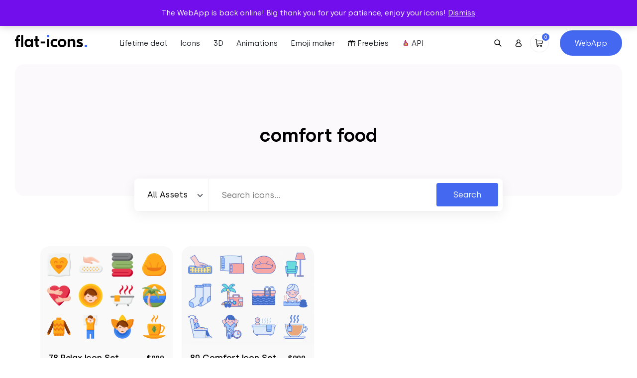

--- FILE ---
content_type: text/html; charset=UTF-8
request_url: https://flat-icons.com/downloads/tag/comfort-food/
body_size: 17453
content:
<!doctype html>
<html lang="en-US" prefix="og: https://ogp.me/ns#">
<head>
	<meta charset="UTF-8">
	<meta name="viewport" content="width=device-width, initial-scale=1">
	<link rel="profile" href="https://gmpg.org/xfn/11">

	<link rel="preload" href="https://flat-icons.com/wp-content/themes/flat-icons/assets/css/main.min.css?ver=1.2.0" as="style" />

	
	<link rel="preload" href="https://flat-icons.com/wp-content/themes/flat-icons/assets/fonts/subset-Silka-Light.woff2" as="font" type="font/woff2" crossorigin="anonymous"><link rel="preload" href="https://flat-icons.com/wp-content/themes/flat-icons/assets/fonts/subset-Silka-Regular.woff2" as="font" type="font/woff2" crossorigin="anonymous"><link rel="preload" href="https://flat-icons.com/wp-content/themes/flat-icons/assets/fonts/subset-Silka-Medium.woff2" as="font" type="font/woff2" crossorigin="anonymous"><link rel="preload" href="https://flat-icons.com/wp-content/themes/flat-icons/assets/fonts/subset-Silka-SemiBold.woff2" as="font" type="font/woff2" crossorigin="anonymous">
<!-- Search Engine Optimization by Rank Math - https://rankmath.com/ -->
<title>1800+ comfort food Vector Icon Packs - SVG, PSD, PNG, EPS &amp; AI</title>
<meta name="description" content="comfort food Vector Icon Packs in SVG, PNG, PSD, EPS &amp; AI. Download them NOW!"/>
<meta name="robots" content="follow, noindex"/>
<meta property="og:locale" content="en_US" />
<meta property="og:type" content="article" />
<meta property="og:title" content="1800+ comfort food Vector Icon Packs - SVG, PSD, PNG, EPS &amp; AI" />
<meta property="og:description" content="comfort food Vector Icon Packs in SVG, PNG, PSD, EPS &amp; AI. Download them NOW!" />
<meta property="og:url" content="https://flat-icons.com/downloads/tag/comfort-food/" />
<meta property="og:site_name" content="Flat Icons" />
<meta name="twitter:card" content="summary_large_image" />
<meta name="twitter:title" content="1800+ comfort food Vector Icon Packs - SVG, PSD, PNG, EPS &amp; AI" />
<meta name="twitter:description" content="comfort food Vector Icon Packs in SVG, PNG, PSD, EPS &amp; AI. Download them NOW!" />
<meta name="twitter:label1" content="Products" />
<meta name="twitter:data1" content="2" />
<script type="application/ld+json" class="rank-math-schema">{"@context":"https://schema.org","@graph":[{"@type":"Organization","@id":"https://flat-icons.com/#organization","name":"Flat Icons"},{"@type":"WebSite","@id":"https://flat-icons.com/#website","url":"https://flat-icons.com","name":"Flat Icons","publisher":{"@id":"https://flat-icons.com/#organization"},"inLanguage":"en-US"},{"@type":"CollectionPage","@id":"https://flat-icons.com/downloads/tag/comfort-food/#webpage","url":"https://flat-icons.com/downloads/tag/comfort-food/","name":"1800+ comfort food Vector Icon Packs - SVG, PSD, PNG, EPS &amp; AI","isPartOf":{"@id":"https://flat-icons.com/#website"},"inLanguage":"en-US"}]}</script>
<!-- /Rank Math WordPress SEO plugin -->

<link rel='dns-prefetch' href='//a.omappapi.com' />
<link rel="alternate" type="application/rss+xml" title="Flat Icons &raquo; Feed" href="https://flat-icons.com/feed/" />
<link rel="alternate" type="application/rss+xml" title="Flat Icons &raquo; Comments Feed" href="https://flat-icons.com/comments/feed/" />
<script type='text/javascript' id='pinterest-version-script'>console.log('PixelYourSite Pinterest version 5.4.1.1');</script>
<link rel="alternate" type="application/rss+xml" title="Flat Icons &raquo; comfort food Tag Feed" href="https://flat-icons.com/downloads/tag/comfort-food/feed/" />
<style id='wp-img-auto-sizes-contain-inline-css' type='text/css'>
img:is([sizes=auto i],[sizes^="auto," i]){contain-intrinsic-size:3000px 1500px}
/*# sourceURL=wp-img-auto-sizes-contain-inline-css */
</style>
<link rel='stylesheet' id='pt-cv-public-style-css' href='https://flat-icons.com/wp-content/plugins/content-views-query-and-display-post-page/public/assets/css/cv.css?ver=4.1' type='text/css' media='all' />
<style id='wp-block-library-inline-css' type='text/css'>
:root{--wp-block-synced-color:#7a00df;--wp-block-synced-color--rgb:122,0,223;--wp-bound-block-color:var(--wp-block-synced-color);--wp-editor-canvas-background:#ddd;--wp-admin-theme-color:#007cba;--wp-admin-theme-color--rgb:0,124,186;--wp-admin-theme-color-darker-10:#006ba1;--wp-admin-theme-color-darker-10--rgb:0,107,160.5;--wp-admin-theme-color-darker-20:#005a87;--wp-admin-theme-color-darker-20--rgb:0,90,135;--wp-admin-border-width-focus:2px}@media (min-resolution:192dpi){:root{--wp-admin-border-width-focus:1.5px}}.wp-element-button{cursor:pointer}:root .has-very-light-gray-background-color{background-color:#eee}:root .has-very-dark-gray-background-color{background-color:#313131}:root .has-very-light-gray-color{color:#eee}:root .has-very-dark-gray-color{color:#313131}:root .has-vivid-green-cyan-to-vivid-cyan-blue-gradient-background{background:linear-gradient(135deg,#00d084,#0693e3)}:root .has-purple-crush-gradient-background{background:linear-gradient(135deg,#34e2e4,#4721fb 50%,#ab1dfe)}:root .has-hazy-dawn-gradient-background{background:linear-gradient(135deg,#faaca8,#dad0ec)}:root .has-subdued-olive-gradient-background{background:linear-gradient(135deg,#fafae1,#67a671)}:root .has-atomic-cream-gradient-background{background:linear-gradient(135deg,#fdd79a,#004a59)}:root .has-nightshade-gradient-background{background:linear-gradient(135deg,#330968,#31cdcf)}:root .has-midnight-gradient-background{background:linear-gradient(135deg,#020381,#2874fc)}:root{--wp--preset--font-size--normal:16px;--wp--preset--font-size--huge:42px}.has-regular-font-size{font-size:1em}.has-larger-font-size{font-size:2.625em}.has-normal-font-size{font-size:var(--wp--preset--font-size--normal)}.has-huge-font-size{font-size:var(--wp--preset--font-size--huge)}.has-text-align-center{text-align:center}.has-text-align-left{text-align:left}.has-text-align-right{text-align:right}.has-fit-text{white-space:nowrap!important}#end-resizable-editor-section{display:none}.aligncenter{clear:both}.items-justified-left{justify-content:flex-start}.items-justified-center{justify-content:center}.items-justified-right{justify-content:flex-end}.items-justified-space-between{justify-content:space-between}.screen-reader-text{border:0;clip-path:inset(50%);height:1px;margin:-1px;overflow:hidden;padding:0;position:absolute;width:1px;word-wrap:normal!important}.screen-reader-text:focus{background-color:#ddd;clip-path:none;color:#444;display:block;font-size:1em;height:auto;left:5px;line-height:normal;padding:15px 23px 14px;text-decoration:none;top:5px;width:auto;z-index:100000}html :where(.has-border-color){border-style:solid}html :where([style*=border-top-color]){border-top-style:solid}html :where([style*=border-right-color]){border-right-style:solid}html :where([style*=border-bottom-color]){border-bottom-style:solid}html :where([style*=border-left-color]){border-left-style:solid}html :where([style*=border-width]){border-style:solid}html :where([style*=border-top-width]){border-top-style:solid}html :where([style*=border-right-width]){border-right-style:solid}html :where([style*=border-bottom-width]){border-bottom-style:solid}html :where([style*=border-left-width]){border-left-style:solid}html :where(img[class*=wp-image-]){height:auto;max-width:100%}:where(figure){margin:0 0 1em}html :where(.is-position-sticky){--wp-admin--admin-bar--position-offset:var(--wp-admin--admin-bar--height,0px)}@media screen and (max-width:600px){html :where(.is-position-sticky){--wp-admin--admin-bar--position-offset:0px}}

/*# sourceURL=wp-block-library-inline-css */
</style><link rel='stylesheet' id='wc-blocks-style-css' href='https://flat-icons.com/wp-content/plugins/woocommerce/assets/client/blocks/wc-blocks.css?ver=wc-10.4.3' type='text/css' media='all' />
<style id='global-styles-inline-css' type='text/css'>
:root{--wp--preset--aspect-ratio--square: 1;--wp--preset--aspect-ratio--4-3: 4/3;--wp--preset--aspect-ratio--3-4: 3/4;--wp--preset--aspect-ratio--3-2: 3/2;--wp--preset--aspect-ratio--2-3: 2/3;--wp--preset--aspect-ratio--16-9: 16/9;--wp--preset--aspect-ratio--9-16: 9/16;--wp--preset--color--black: #000000;--wp--preset--color--cyan-bluish-gray: #abb8c3;--wp--preset--color--white: #ffffff;--wp--preset--color--pale-pink: #f78da7;--wp--preset--color--vivid-red: #cf2e2e;--wp--preset--color--luminous-vivid-orange: #ff6900;--wp--preset--color--luminous-vivid-amber: #fcb900;--wp--preset--color--light-green-cyan: #7bdcb5;--wp--preset--color--vivid-green-cyan: #00d084;--wp--preset--color--pale-cyan-blue: #8ed1fc;--wp--preset--color--vivid-cyan-blue: #0693e3;--wp--preset--color--vivid-purple: #9b51e0;--wp--preset--color--primary: #4469F0;--wp--preset--color--secondary: #6c757d;--wp--preset--color--success: #A2D660;--wp--preset--color--warning: #F0CA44;--wp--preset--color--danger: #F04444;--wp--preset--gradient--vivid-cyan-blue-to-vivid-purple: linear-gradient(135deg,rgb(6,147,227) 0%,rgb(155,81,224) 100%);--wp--preset--gradient--light-green-cyan-to-vivid-green-cyan: linear-gradient(135deg,rgb(122,220,180) 0%,rgb(0,208,130) 100%);--wp--preset--gradient--luminous-vivid-amber-to-luminous-vivid-orange: linear-gradient(135deg,rgb(252,185,0) 0%,rgb(255,105,0) 100%);--wp--preset--gradient--luminous-vivid-orange-to-vivid-red: linear-gradient(135deg,rgb(255,105,0) 0%,rgb(207,46,46) 100%);--wp--preset--gradient--very-light-gray-to-cyan-bluish-gray: linear-gradient(135deg,rgb(238,238,238) 0%,rgb(169,184,195) 100%);--wp--preset--gradient--cool-to-warm-spectrum: linear-gradient(135deg,rgb(74,234,220) 0%,rgb(151,120,209) 20%,rgb(207,42,186) 40%,rgb(238,44,130) 60%,rgb(251,105,98) 80%,rgb(254,248,76) 100%);--wp--preset--gradient--blush-light-purple: linear-gradient(135deg,rgb(255,206,236) 0%,rgb(152,150,240) 100%);--wp--preset--gradient--blush-bordeaux: linear-gradient(135deg,rgb(254,205,165) 0%,rgb(254,45,45) 50%,rgb(107,0,62) 100%);--wp--preset--gradient--luminous-dusk: linear-gradient(135deg,rgb(255,203,112) 0%,rgb(199,81,192) 50%,rgb(65,88,208) 100%);--wp--preset--gradient--pale-ocean: linear-gradient(135deg,rgb(255,245,203) 0%,rgb(182,227,212) 50%,rgb(51,167,181) 100%);--wp--preset--gradient--electric-grass: linear-gradient(135deg,rgb(202,248,128) 0%,rgb(113,206,126) 100%);--wp--preset--gradient--midnight: linear-gradient(135deg,rgb(2,3,129) 0%,rgb(40,116,252) 100%);--wp--preset--font-size--small: 13px;--wp--preset--font-size--medium: 20px;--wp--preset--font-size--large: 36px;--wp--preset--font-size--x-large: 42px;--wp--preset--spacing--20: 0.44rem;--wp--preset--spacing--30: 0.67rem;--wp--preset--spacing--40: 1rem;--wp--preset--spacing--50: 1.5rem;--wp--preset--spacing--60: 2.25rem;--wp--preset--spacing--70: 3.38rem;--wp--preset--spacing--80: 5.06rem;--wp--preset--shadow--natural: 6px 6px 9px rgba(0, 0, 0, 0.2);--wp--preset--shadow--deep: 12px 12px 50px rgba(0, 0, 0, 0.4);--wp--preset--shadow--sharp: 6px 6px 0px rgba(0, 0, 0, 0.2);--wp--preset--shadow--outlined: 6px 6px 0px -3px rgb(255, 255, 255), 6px 6px rgb(0, 0, 0);--wp--preset--shadow--crisp: 6px 6px 0px rgb(0, 0, 0);--wp--custom--base-font: 16;}:root { --wp--style--global--content-size: 640px;--wp--style--global--wide-size: 1400px; }:where(body) { margin: 0; }.wp-site-blocks > .alignleft { float: left; margin-right: 2em; }.wp-site-blocks > .alignright { float: right; margin-left: 2em; }.wp-site-blocks > .aligncenter { justify-content: center; margin-left: auto; margin-right: auto; }:where(.wp-site-blocks) > * { margin-block-start: 24px; margin-block-end: 0; }:where(.wp-site-blocks) > :first-child { margin-block-start: 0; }:where(.wp-site-blocks) > :last-child { margin-block-end: 0; }:root { --wp--style--block-gap: 24px; }:root :where(.is-layout-flow) > :first-child{margin-block-start: 0;}:root :where(.is-layout-flow) > :last-child{margin-block-end: 0;}:root :where(.is-layout-flow) > *{margin-block-start: 24px;margin-block-end: 0;}:root :where(.is-layout-constrained) > :first-child{margin-block-start: 0;}:root :where(.is-layout-constrained) > :last-child{margin-block-end: 0;}:root :where(.is-layout-constrained) > *{margin-block-start: 24px;margin-block-end: 0;}:root :where(.is-layout-flex){gap: 24px;}:root :where(.is-layout-grid){gap: 24px;}.is-layout-flow > .alignleft{float: left;margin-inline-start: 0;margin-inline-end: 2em;}.is-layout-flow > .alignright{float: right;margin-inline-start: 2em;margin-inline-end: 0;}.is-layout-flow > .aligncenter{margin-left: auto !important;margin-right: auto !important;}.is-layout-constrained > .alignleft{float: left;margin-inline-start: 0;margin-inline-end: 2em;}.is-layout-constrained > .alignright{float: right;margin-inline-start: 2em;margin-inline-end: 0;}.is-layout-constrained > .aligncenter{margin-left: auto !important;margin-right: auto !important;}.is-layout-constrained > :where(:not(.alignleft):not(.alignright):not(.alignfull)){max-width: var(--wp--style--global--content-size);margin-left: auto !important;margin-right: auto !important;}.is-layout-constrained > .alignwide{max-width: var(--wp--style--global--wide-size);}body .is-layout-flex{display: flex;}.is-layout-flex{flex-wrap: wrap;align-items: center;}.is-layout-flex > :is(*, div){margin: 0;}body .is-layout-grid{display: grid;}.is-layout-grid > :is(*, div){margin: 0;}body{font-family: Helvetica, sans-serif;font-size: 1rem;line-height: 1.632;padding-top: 0px;padding-right: 0px;padding-bottom: 0px;padding-left: 0px;}a:where(:not(.wp-element-button)){text-decoration: underline;}:root :where(.wp-element-button, .wp-block-button__link){background-color: #32373c;border-width: 0;color: #fff;font-family: inherit;font-size: inherit;font-style: inherit;font-weight: inherit;letter-spacing: inherit;line-height: inherit;padding-top: calc(0.667em + 2px);padding-right: calc(1.333em + 2px);padding-bottom: calc(0.667em + 2px);padding-left: calc(1.333em + 2px);text-decoration: none;text-transform: inherit;}.has-black-color{color: var(--wp--preset--color--black) !important;}.has-cyan-bluish-gray-color{color: var(--wp--preset--color--cyan-bluish-gray) !important;}.has-white-color{color: var(--wp--preset--color--white) !important;}.has-pale-pink-color{color: var(--wp--preset--color--pale-pink) !important;}.has-vivid-red-color{color: var(--wp--preset--color--vivid-red) !important;}.has-luminous-vivid-orange-color{color: var(--wp--preset--color--luminous-vivid-orange) !important;}.has-luminous-vivid-amber-color{color: var(--wp--preset--color--luminous-vivid-amber) !important;}.has-light-green-cyan-color{color: var(--wp--preset--color--light-green-cyan) !important;}.has-vivid-green-cyan-color{color: var(--wp--preset--color--vivid-green-cyan) !important;}.has-pale-cyan-blue-color{color: var(--wp--preset--color--pale-cyan-blue) !important;}.has-vivid-cyan-blue-color{color: var(--wp--preset--color--vivid-cyan-blue) !important;}.has-vivid-purple-color{color: var(--wp--preset--color--vivid-purple) !important;}.has-primary-color{color: var(--wp--preset--color--primary) !important;}.has-secondary-color{color: var(--wp--preset--color--secondary) !important;}.has-success-color{color: var(--wp--preset--color--success) !important;}.has-warning-color{color: var(--wp--preset--color--warning) !important;}.has-danger-color{color: var(--wp--preset--color--danger) !important;}.has-black-background-color{background-color: var(--wp--preset--color--black) !important;}.has-cyan-bluish-gray-background-color{background-color: var(--wp--preset--color--cyan-bluish-gray) !important;}.has-white-background-color{background-color: var(--wp--preset--color--white) !important;}.has-pale-pink-background-color{background-color: var(--wp--preset--color--pale-pink) !important;}.has-vivid-red-background-color{background-color: var(--wp--preset--color--vivid-red) !important;}.has-luminous-vivid-orange-background-color{background-color: var(--wp--preset--color--luminous-vivid-orange) !important;}.has-luminous-vivid-amber-background-color{background-color: var(--wp--preset--color--luminous-vivid-amber) !important;}.has-light-green-cyan-background-color{background-color: var(--wp--preset--color--light-green-cyan) !important;}.has-vivid-green-cyan-background-color{background-color: var(--wp--preset--color--vivid-green-cyan) !important;}.has-pale-cyan-blue-background-color{background-color: var(--wp--preset--color--pale-cyan-blue) !important;}.has-vivid-cyan-blue-background-color{background-color: var(--wp--preset--color--vivid-cyan-blue) !important;}.has-vivid-purple-background-color{background-color: var(--wp--preset--color--vivid-purple) !important;}.has-primary-background-color{background-color: var(--wp--preset--color--primary) !important;}.has-secondary-background-color{background-color: var(--wp--preset--color--secondary) !important;}.has-success-background-color{background-color: var(--wp--preset--color--success) !important;}.has-warning-background-color{background-color: var(--wp--preset--color--warning) !important;}.has-danger-background-color{background-color: var(--wp--preset--color--danger) !important;}.has-black-border-color{border-color: var(--wp--preset--color--black) !important;}.has-cyan-bluish-gray-border-color{border-color: var(--wp--preset--color--cyan-bluish-gray) !important;}.has-white-border-color{border-color: var(--wp--preset--color--white) !important;}.has-pale-pink-border-color{border-color: var(--wp--preset--color--pale-pink) !important;}.has-vivid-red-border-color{border-color: var(--wp--preset--color--vivid-red) !important;}.has-luminous-vivid-orange-border-color{border-color: var(--wp--preset--color--luminous-vivid-orange) !important;}.has-luminous-vivid-amber-border-color{border-color: var(--wp--preset--color--luminous-vivid-amber) !important;}.has-light-green-cyan-border-color{border-color: var(--wp--preset--color--light-green-cyan) !important;}.has-vivid-green-cyan-border-color{border-color: var(--wp--preset--color--vivid-green-cyan) !important;}.has-pale-cyan-blue-border-color{border-color: var(--wp--preset--color--pale-cyan-blue) !important;}.has-vivid-cyan-blue-border-color{border-color: var(--wp--preset--color--vivid-cyan-blue) !important;}.has-vivid-purple-border-color{border-color: var(--wp--preset--color--vivid-purple) !important;}.has-primary-border-color{border-color: var(--wp--preset--color--primary) !important;}.has-secondary-border-color{border-color: var(--wp--preset--color--secondary) !important;}.has-success-border-color{border-color: var(--wp--preset--color--success) !important;}.has-warning-border-color{border-color: var(--wp--preset--color--warning) !important;}.has-danger-border-color{border-color: var(--wp--preset--color--danger) !important;}.has-vivid-cyan-blue-to-vivid-purple-gradient-background{background: var(--wp--preset--gradient--vivid-cyan-blue-to-vivid-purple) !important;}.has-light-green-cyan-to-vivid-green-cyan-gradient-background{background: var(--wp--preset--gradient--light-green-cyan-to-vivid-green-cyan) !important;}.has-luminous-vivid-amber-to-luminous-vivid-orange-gradient-background{background: var(--wp--preset--gradient--luminous-vivid-amber-to-luminous-vivid-orange) !important;}.has-luminous-vivid-orange-to-vivid-red-gradient-background{background: var(--wp--preset--gradient--luminous-vivid-orange-to-vivid-red) !important;}.has-very-light-gray-to-cyan-bluish-gray-gradient-background{background: var(--wp--preset--gradient--very-light-gray-to-cyan-bluish-gray) !important;}.has-cool-to-warm-spectrum-gradient-background{background: var(--wp--preset--gradient--cool-to-warm-spectrum) !important;}.has-blush-light-purple-gradient-background{background: var(--wp--preset--gradient--blush-light-purple) !important;}.has-blush-bordeaux-gradient-background{background: var(--wp--preset--gradient--blush-bordeaux) !important;}.has-luminous-dusk-gradient-background{background: var(--wp--preset--gradient--luminous-dusk) !important;}.has-pale-ocean-gradient-background{background: var(--wp--preset--gradient--pale-ocean) !important;}.has-electric-grass-gradient-background{background: var(--wp--preset--gradient--electric-grass) !important;}.has-midnight-gradient-background{background: var(--wp--preset--gradient--midnight) !important;}.has-small-font-size{font-size: var(--wp--preset--font-size--small) !important;}.has-medium-font-size{font-size: var(--wp--preset--font-size--medium) !important;}.has-large-font-size{font-size: var(--wp--preset--font-size--large) !important;}.has-x-large-font-size{font-size: var(--wp--preset--font-size--x-large) !important;}
/*# sourceURL=global-styles-inline-css */
</style>

<link rel='stylesheet' id='woocommerce-layout-css' href='https://flat-icons.com/wp-content/plugins/woocommerce/assets/css/woocommerce-layout.css?ver=10.4.3' type='text/css' media='all' />
<link rel='stylesheet' id='woocommerce-smallscreen-css' href='https://flat-icons.com/wp-content/plugins/woocommerce/assets/css/woocommerce-smallscreen.css?ver=10.4.3' type='text/css' media='only screen and (max-width: 768px)' />
<link rel='stylesheet' id='woocommerce-general-css' href='https://flat-icons.com/wp-content/plugins/woocommerce/assets/css/woocommerce.css?ver=10.4.3' type='text/css' media='all' />
<style id='woocommerce-inline-inline-css' type='text/css'>
.woocommerce form .form-row .required { visibility: visible; }
/*# sourceURL=woocommerce-inline-inline-css */
</style>
<link rel='stylesheet' id='wc-memberships-frontend-css' href='https://flat-icons.com/wp-content/plugins/woocommerce-memberships/assets/css/frontend/wc-memberships-frontend.min.css?ver=1.23.1' type='text/css' media='all' />
<link rel='stylesheet' id='oakbluebird-styles-css' href='https://flat-icons.com/wp-content/themes/flat-icons/assets/css/main.min.css?ver=1.2.0' type='text/css' media='all' />
<link rel="https://api.w.org/" href="https://flat-icons.com/wp-json/" /><link rel="alternate" title="JSON" type="application/json" href="https://flat-icons.com/wp-json/wp/v2/product_tag/787" /><link rel="EditURI" type="application/rsd+xml" title="RSD" href="https://flat-icons.com/xmlrpc.php?rsd" />
<meta name="generator" content="WordPress 6.9" />

<style></style>

    <!--Start of Tawk.to Script-->
<script type="text/javascript">
var Tawk_API=Tawk_API||{}, Tawk_LoadStart=new Date();
(function(){
var s1=document.createElement("script"),s0=document.getElementsByTagName("script")[0];
s1.async=true;
s1.src='https://embed.tawk.to/5e7b601869e9320caabcdf0e/default';
s1.charset='UTF-8';
s1.setAttribute('crossorigin','*');
s0.parentNode.insertBefore(s1,s0);
})();
</script>
<!--End of Tawk.to Script-->

<script>window.faitracker=window.faitracker||function(){this.q=[];var t=new CustomEvent("FAITRACKER_QUEUED_EVENT");return this.init=function(t,e,a){this.TOKEN=t,this.INIT_PARAMS=e,this.INIT_CALLBACK=a,window.dispatchEvent(new CustomEvent("FAITRACKER_INIT_EVENT"))},this.call=function(){var e={k:"",a:[]};if(arguments&&arguments.length>=1){for(var a=1;a<arguments.length;a++)e.a.push(arguments[a]);e.k=arguments[0]}this.q.push(e),window.dispatchEvent(t)},this.message=function(){window.addEventListener("message",function(t){"faitracker"===t.data.origin&&this.call("message",t.data.type,t.data.message)})},this.message(),this.init("npgphd6gd4gveaxnq4ftkuh709ui49c0",{host:"https://api.factors.ai"}),this}(),function(){var t=document.createElement("script");t.type="text/javascript",t.src="https://app.factors.ai/assets/factors.js",t.async=!0,(d=document.getElementsByTagName("script")[0]).parentNode.insertBefore(t,d)}();</script>

<script>!function () {var reb2b = window.reb2b = window.reb2b || [];if (reb2b.invoked) return;reb2b.invoked = true;reb2b.methods = ["identify", "collect"];reb2b.factory = function (method) {return function () {var args = Array.prototype.slice.call(arguments);args.unshift(method);reb2b.push(args);return reb2b;};};for (var i = 0; i < reb2b.methods.length; i++) {var key = reb2b.methods[i];reb2b[key] = reb2b.factory(key);}reb2b.load = function (key) {var script = document.createElement("script");script.type = "text/javascript";script.async = true;script.src = "https://s3-us-west-2.amazonaws.com/b2bjsstore/b/" + key + "/reb2b.js.gz";var first = document.getElementsByTagName("script")[0];first.parentNode.insertBefore(script, first);};reb2b.SNIPPET_VERSION = "1.0.1";reb2b.load("GOYPYHVKVGOX");}();</script>	<noscript><style>.woocommerce-product-gallery{ opacity: 1 !important; }</style></noscript>
	<meta name="p:domain_verify" content="bd066485da39e5e9d2d6d0947da195ff"/><script type="text/javascript" src="https://cdn.brevo.com/js/sdk-loader.js" async></script><script type="text/javascript">
            window.Brevo = window.Brevo || [];
            window.Brevo.push(["init", {
                client_key: "bdg510b39284gdorjol60baw",
                email_id: "",
                push: {
                    customDomain: "https://flat-icons.com\/wp-content\/plugins\/woocommerce-sendinblue-newsletter-subscription\/"
                }
            }]);
        </script><style type="text/css" media="all">.section-cta-6977601cf3f399-17390800{--background-color:#f3f8ff;--background-color-rgb:243, 248, 255;background-color:#f3f8ff;}.section-cta-6977601cf42026-92932133{--background-color:#f3f8ff;--background-color-rgb:243, 248, 255;background-color:#f3f8ff;}.section-generic-6977601d002543-78604786{--background-color:#f3f8ff;--background-color-rgb:243, 248, 255;background-color:#f3f8ff;}</style><link rel="icon" href="https://flat-icons.com/wp-content/uploads/2022/09/cropped-favicon-32x32.png" sizes="32x32" />
<link rel="icon" href="https://flat-icons.com/wp-content/uploads/2022/09/cropped-favicon-192x192.png" sizes="192x192" />
<link rel="apple-touch-icon" href="https://flat-icons.com/wp-content/uploads/2022/09/cropped-favicon-180x180.png" />
<meta name="msapplication-TileImage" content="https://flat-icons.com/wp-content/uploads/2022/09/cropped-favicon-270x270.png" />
		<style type="text/css" id="wp-custom-css">
			.product-summary__cart .ppc-button-wrapper {
	margin-top: 0;
}

.wc-memberships-member-discount {
	display: none;
}
.wc-memberships-member-discount-message {
	display: none;
}

button#askai-floating-button {
    max-width: 7em;
    max-height: 7em;
    width: 5em;
    height: 5em;
    right: 2%;
    bottom: 3%;
}
.pricing-card-price {
    text-align: center!important;
}
.section.section-pricing .pricing-bottom .pricing-plans .pricing-card-price .pricing-card-yearly.active, .section.section-pricing .pricing-bottom .pricing-plans .pricing-card-price .pricing-card-monthly.active{
	display: inline-block!important;
}		</style>
		<style id="kirki-inline-styles"></style>
	<link rel="preload" href="https://flat-icons.com/wp-content/themes/flat-icons/assets/js/app.min.js?ver=1.2.0" as="script" />

	<script>
		var __webpack_public_path__ = 'https://flat-icons.com/wp-content/themes/flat-icons/assets/js';
	</script>

</head>

<body class="archive tax-product_tag term-comfort-food term-787 wp-theme-flat-icons theme-flat-icons woocommerce woocommerce-page woocommerce-demo-store woocommerce-no-js hfeed no-sidebar">

<p role="complementary" aria-label="Store notice" class="woocommerce-store-notice demo_store" data-notice-id="26f2681e65656837bb4dd0fd9a7c7b2a" style="display:none;">The WebApp is back online! Big thank you for your patience, enjoy your icons! <a role="button" href="#" class="woocommerce-store-notice__dismiss-link">Dismiss</a></p>

<header class="site-header">

			<div class="site-header__banner">
			<div class="site-header__banner__label">
				<div>
					<span>⏰ Get lifetime access to our entire collection ⏰</span>&nbsp;

					
					
				</div>
			</div>
							<div class="site-header__banner__action">
					<a href="https://flat-icons.com/bundle/" class="site-header__banner__action__link" target="_blank">Starting from $79 →</a>
				</div>
					</div>
	
	<div class="site-header__main">

		<div class="site-header__main__layout">
			<div class="site-header__logo">
				<a href="https://flat-icons.com/" rel="home" aria-label="Go to homepage">
					<svg class="site-logo img-fluid" width="145.2" height="33" viewBox="0 0 145.2 33"><path d="M69 .3v4.6h-4.7V.3H69zm76.2 20.1V25h-4.7v-4.6h4.7z" fill="#4469f0"/><path d="M2.6 7.1c0-2.3.6-4 1.7-5.1S7.1.3 9.3.3h.8v3.9h-.4c-1 0-1.7.2-2.2.7-.5.4-.8 1.2-.8 2.2v1.6H10v3.5H6.7v12.1H2.6V12.2H0V8.7h2.6V7.1zM12.4.6h4.2v23.7h-4.2V.6zm14.5 24.2c-2.1 0-3.9-.7-5.4-2.2-1.4-1.5-2.1-3.5-2.1-6.1s.7-4.6 2.1-6.1 3.2-2.2 5.4-2.2c2.4 0 4.1.9 5.2 2.7h.1V8.7h4.1v15.6h-4.1v-2.2h-.1c-1.1 1.8-2.8 2.7-5.2 2.7zm-2.1-5.1c.8.8 1.8 1.2 3.1 1.2s2.3-.4 3-1.2c.8-.8 1.2-1.9 1.2-3.2s-.4-2.4-1.2-3.2c-.8-.8-1.8-1.2-3-1.2-1.3 0-2.3.4-3.1 1.2-.8.8-1.2 1.9-1.2 3.2.1 1.3.5 2.4 1.2 3.2zm23.9-7.5h-3.2v6.6c0 .6.1 1.1.4 1.4.2.3.7.4 1.3.4h.7v3.9h-1.8c-1.5 0-2.7-.4-3.5-1.2-.8-.8-1.2-2-1.2-3.5v-7.6h-2.9V8.7h2.9V2.4h4.2v6.3h3.2v3.5h-.1zm15.9 12.1V8.7h4.2v15.6h-4.2zm15.7.5c-2.6 0-4.6-.8-6.2-2.3s-2.4-3.5-2.4-6 .8-4.5 2.4-6 3.7-2.3 6.2-2.3c2 0 3.8.5 5.5 1.6L84 13.2c-1.2-.7-2.4-1.1-3.6-1.1-1.3 0-2.3.4-3.2 1.3-.8.8-1.3 1.9-1.3 3.2 0 1.3.4 2.4 1.3 3.2.8.8 1.9 1.2 3.2 1.2 1.3 0 2.5-.4 3.6-1.1l1.8 3.4c-1.7 1-3.6 1.5-5.5 1.5zm8.3-14.3c1.6-1.6 3.7-2.3 6.2-2.3s4.6.8 6.2 2.3c1.6 1.6 2.5 3.6 2.5 6s-.8 4.4-2.5 6c-1.6 1.6-3.7 2.3-6.2 2.3s-4.6-.8-6.2-2.3c-1.6-1.6-2.4-3.6-2.4-6s.8-4.4 2.4-6zm9.4 2.8c-.8-.8-1.9-1.2-3.1-1.2-1.3 0-2.3.4-3.2 1.2-.8.8-1.2 1.9-1.2 3.2 0 1.3.4 2.4 1.2 3.2.8.8 1.9 1.2 3.2 1.2 1.3 0 2.3-.4 3.1-1.2.8-.8 1.2-1.9 1.2-3.2s-.4-2.4-1.2-3.2zm17.5-5.1c1.8 0 3.2.5 4.3 1.6 1.1 1.1 1.6 2.7 1.6 4.9v9.6h-4.2v-8.7c0-2.4-1.1-3.6-3.2-3.6-2.4 0-3.7 1.5-3.7 4.6v7.7h-4.1V8.7h4.1v2.4h.1c1.1-2 2.8-2.9 5.1-2.9zm14.7 16.6c-2.5 0-4.7-.6-6.7-1.7l1.7-3.5c1.9 1.1 3.6 1.6 5.2 1.6 1.3 0 1.9-.4 1.9-1.1 0-.3-.1-.5-.3-.7s-.6-.4-1-.6l-2.8-1.2c-2.3-1-3.5-2.6-3.5-4.7 0-1.5.5-2.7 1.6-3.5 1-.8 2.5-1.2 4.5-1.2 1.8 0 3.6.4 5.6 1.1l-1.4 3.5c-1.7-.7-3.2-1.1-4.4-1.1-1.1 0-1.6.3-1.6.9 0 .3.1.5.3.7.2.2.6.4 1.2.7l2.8 1.2c2.3.9 3.5 2.5 3.5 4.6 0 1.7-.6 2.9-1.7 3.8-1.3.8-2.9 1.2-4.9 1.2zM61.1 13.5v3.8h-9.2v-3.9l9.2.1z"/></svg>
				</a>
			</div>

			
									<div class="site-header__menu">
						<nav class="menu-primary-container" aria-label="Primary"><ul id="menu-primary" class="header-menu"><li id="menu-item-111169" class="menu-item menu-item-type-post_type menu-item-object-page menu-item-111169"><a href="https://flat-icons.com/bundle/">Lifetime deal</a></li>
<li id="menu-item-58553" class="menu-item menu-item-type-taxonomy menu-item-object-product_cat menu-item-58553"><a href="https://flat-icons.com/downloads/category/icons/">Icons</a></li>
<li id="menu-item-58575" class="menu-item menu-item-type-taxonomy menu-item-object-product_cat menu-item-58575"><a href="https://flat-icons.com/downloads/category/3d-assets/">3D</a></li>
<li id="menu-item-78449" class="menu-item menu-item-type-post_type menu-item-object-page menu-item-78449"><a href="https://flat-icons.com/downloads/animated-icons/">Animations</a></li>
<li id="menu-item-58523" class="menu-item menu-item-type-custom menu-item-object-custom menu-item-58523"><a target="_blank" href="https://emoji-maker.flat-icons.com/">Emoji maker</a></li>
<li id="menu-item-54983" class="menu-item menu-item-type-taxonomy menu-item-object-product_cat menu-item-54983 --has-icon"><a href="https://flat-icons.com/downloads/category/freebies/"><i class="icon" aria-hidden="true"><img width="16" height="16" src="https://flat-icons.com/wp-content/uploads/2022/08/present-svgrepo-com-1.svg" class="attachment-16x16 size-16x16" alt="" decoding="async" /></i>&nbsp;Freebies</a></li>
<li id="menu-item-107363" class="menu-item menu-item-type-post_type menu-item-object-page menu-item-107363 --has-icon"><a href="https://flat-icons.com/api/"><i class="icon" aria-hidden="true"><img width="256" height="256" src="https://flat-icons.com/wp-content/uploads/2024/03/Olympic-Flame.svg" class="attachment-16x16 size-16x16" alt="" decoding="async" fetchpriority="high" /></i>&nbsp;API</a></li>
</ul></nav>					</div>
				
				<div class="site-header__actions">


											<div class="action-group" x-data>
	<button class="action -search" @click.prevent.stop="$store.searchBar.openSearch()" aria-label="Open Search">
		<i class="icon"><img src="https://flat-icons.com/wp-content/themes/flat-icons/assets/images/icons/icon-search.svg" width="16" height="16" alt="Search icon"></i>
	</button>
	<a href="https://flat-icons.com/account/" class="action -account">
		<i class="icon"><img src="https://flat-icons.com/wp-content/themes/flat-icons/assets/images/icons/icon-account.svg" width="15" height="16" alt="Account icon"></i>
	</a>
	<button class="action -cart" @click.prevent.stop="$store.cart.openCart()" aria-controls="cart" :aria-expanded="$store.cart.open" aria-label="Open Cart">
		<i class="icon"><img src="https://flat-icons.com/wp-content/themes/flat-icons/assets/images/icons/icon-cart.svg" width="16" height="16" alt="Cart icon"></i>
		<span class="bubble" id="mini-cart-bubble">0</span>
	</button>
</div>

						
													<div class="links">
																	<a href="https://webapp.flat-icons.com/" class="btn -style-primary">WebApp</a>
															</div>
						

						<button
							class="menu-toggle hamburger hamburger--spin"
							type="button"
							aria-label="Open mobile navigation"
							x-data
							@click.prevent="$store.mobileMenu.active = !$store.mobileMenu.active"
							:class="{'-is-active': $store.mobileMenu.active}"
						>
							<span class="hamburger-box">
								<span class="hamburger-inner"></span>
							</span>
						</button>

					
				</div>

					</div>

	</div><!-- .site-header__main -->

	
</header><!-- .site-header -->


<div
	class="mobile-menu"
	x-data
	:aria-hidden="$store.mobileMenu.active"
	style="display: none;"
	x-show="$store.mobileMenu.active"
	x-transition
	x-trap.noscroll="$store.mobileMenu.active"
>
	<div class="mobile-menu__header">
		<div class="mobile-menu__header__logo">
			<a href="https://flat-icons.com/" rel="home" aria-label="Go to homepage">
				<svg class="site-logo img-fluid" width="145.2" height="33" viewBox="0 0 145.2 33"><path d="M69 .3v4.6h-4.7V.3H69zm76.2 20.1V25h-4.7v-4.6h4.7z" fill="#4469f0"/><path d="M2.6 7.1c0-2.3.6-4 1.7-5.1S7.1.3 9.3.3h.8v3.9h-.4c-1 0-1.7.2-2.2.7-.5.4-.8 1.2-.8 2.2v1.6H10v3.5H6.7v12.1H2.6V12.2H0V8.7h2.6V7.1zM12.4.6h4.2v23.7h-4.2V.6zm14.5 24.2c-2.1 0-3.9-.7-5.4-2.2-1.4-1.5-2.1-3.5-2.1-6.1s.7-4.6 2.1-6.1 3.2-2.2 5.4-2.2c2.4 0 4.1.9 5.2 2.7h.1V8.7h4.1v15.6h-4.1v-2.2h-.1c-1.1 1.8-2.8 2.7-5.2 2.7zm-2.1-5.1c.8.8 1.8 1.2 3.1 1.2s2.3-.4 3-1.2c.8-.8 1.2-1.9 1.2-3.2s-.4-2.4-1.2-3.2c-.8-.8-1.8-1.2-3-1.2-1.3 0-2.3.4-3.1 1.2-.8.8-1.2 1.9-1.2 3.2.1 1.3.5 2.4 1.2 3.2zm23.9-7.5h-3.2v6.6c0 .6.1 1.1.4 1.4.2.3.7.4 1.3.4h.7v3.9h-1.8c-1.5 0-2.7-.4-3.5-1.2-.8-.8-1.2-2-1.2-3.5v-7.6h-2.9V8.7h2.9V2.4h4.2v6.3h3.2v3.5h-.1zm15.9 12.1V8.7h4.2v15.6h-4.2zm15.7.5c-2.6 0-4.6-.8-6.2-2.3s-2.4-3.5-2.4-6 .8-4.5 2.4-6 3.7-2.3 6.2-2.3c2 0 3.8.5 5.5 1.6L84 13.2c-1.2-.7-2.4-1.1-3.6-1.1-1.3 0-2.3.4-3.2 1.3-.8.8-1.3 1.9-1.3 3.2 0 1.3.4 2.4 1.3 3.2.8.8 1.9 1.2 3.2 1.2 1.3 0 2.5-.4 3.6-1.1l1.8 3.4c-1.7 1-3.6 1.5-5.5 1.5zm8.3-14.3c1.6-1.6 3.7-2.3 6.2-2.3s4.6.8 6.2 2.3c1.6 1.6 2.5 3.6 2.5 6s-.8 4.4-2.5 6c-1.6 1.6-3.7 2.3-6.2 2.3s-4.6-.8-6.2-2.3c-1.6-1.6-2.4-3.6-2.4-6s.8-4.4 2.4-6zm9.4 2.8c-.8-.8-1.9-1.2-3.1-1.2-1.3 0-2.3.4-3.2 1.2-.8.8-1.2 1.9-1.2 3.2 0 1.3.4 2.4 1.2 3.2.8.8 1.9 1.2 3.2 1.2 1.3 0 2.3-.4 3.1-1.2.8-.8 1.2-1.9 1.2-3.2s-.4-2.4-1.2-3.2zm17.5-5.1c1.8 0 3.2.5 4.3 1.6 1.1 1.1 1.6 2.7 1.6 4.9v9.6h-4.2v-8.7c0-2.4-1.1-3.6-3.2-3.6-2.4 0-3.7 1.5-3.7 4.6v7.7h-4.1V8.7h4.1v2.4h.1c1.1-2 2.8-2.9 5.1-2.9zm14.7 16.6c-2.5 0-4.7-.6-6.7-1.7l1.7-3.5c1.9 1.1 3.6 1.6 5.2 1.6 1.3 0 1.9-.4 1.9-1.1 0-.3-.1-.5-.3-.7s-.6-.4-1-.6l-2.8-1.2c-2.3-1-3.5-2.6-3.5-4.7 0-1.5.5-2.7 1.6-3.5 1-.8 2.5-1.2 4.5-1.2 1.8 0 3.6.4 5.6 1.1l-1.4 3.5c-1.7-.7-3.2-1.1-4.4-1.1-1.1 0-1.6.3-1.6.9 0 .3.1.5.3.7.2.2.6.4 1.2.7l2.8 1.2c2.3.9 3.5 2.5 3.5 4.6 0 1.7-.6 2.9-1.7 3.8-1.3.8-2.9 1.2-4.9 1.2zM61.1 13.5v3.8h-9.2v-3.9l9.2.1z"/></svg>
			</a>
		</div>

		<button
			class="mobile-menu__header__close hamburger hamburger--spin -is-active"
			type="button"
			aria-label="Close mobile navigation"
			@click.prevent="$store.mobileMenu.active = !$store.mobileMenu.active"
		>
			<span class="hamburger-box">
				<span class="hamburger-inner"></span>
			</span>
		</button>
	</div>

	
					<div class="mobile-menu__banner">
				<div class="mobile-menu__banner__label">
					<div><span>⏰ Get lifetime access to our entire collection ⏰</span></div>
					<div>
						
											</div>
				</div>
									<div class="mobile-menu__banner__action">
						<a href="https://flat-icons.com/bundle/" class="mobile-menu__banner__action__link">Grab the Deal</a>
					</div>
							</div>
		
		<div class="mobile-menu__body">

			<nav class="menu-primary-container" aria-label="Primary"><ul id="menu-primary-1" class="header-mobile-menu"><li class="menu-item menu-item-type-post_type menu-item-object-page menu-item-111169"><a href="https://flat-icons.com/bundle/">Lifetime deal</a></li>
<li class="menu-item menu-item-type-taxonomy menu-item-object-product_cat menu-item-58553"><a href="https://flat-icons.com/downloads/category/icons/">Icons</a></li>
<li class="menu-item menu-item-type-taxonomy menu-item-object-product_cat menu-item-58575"><a href="https://flat-icons.com/downloads/category/3d-assets/">3D</a></li>
<li class="menu-item menu-item-type-post_type menu-item-object-page menu-item-78449"><a href="https://flat-icons.com/downloads/animated-icons/">Animations</a></li>
<li class="menu-item menu-item-type-custom menu-item-object-custom menu-item-58523"><a target="_blank" href="https://emoji-maker.flat-icons.com/">Emoji maker</a></li>
<li class="menu-item menu-item-type-taxonomy menu-item-object-product_cat menu-item-54983 --has-icon"><a href="https://flat-icons.com/downloads/category/freebies/"><i class="icon" aria-hidden="true"><img width="16" height="16" src="https://flat-icons.com/wp-content/uploads/2022/08/present-svgrepo-com-1.svg" class="attachment-16x16 size-16x16" alt="" decoding="async" /></i>&nbsp;Freebies</a></li>
<li class="menu-item menu-item-type-post_type menu-item-object-page menu-item-107363 --has-icon"><a href="https://flat-icons.com/api/"><i class="icon" aria-hidden="true"><img width="256" height="256" src="https://flat-icons.com/wp-content/uploads/2024/03/Olympic-Flame.svg" class="attachment-16x16 size-16x16" alt="" decoding="async" /></i>&nbsp;API</a></li>
</ul></nav>		</div>

		<div class="mobile-menu__footer">
			<div class="mobile-menu__footer__actions">
				<div class="action-group" x-data>
	<button class="action -search" @click.prevent.stop="$store.searchBar.openSearch()" aria-label="Open Search">
		<i class="icon"><img src="https://flat-icons.com/wp-content/themes/flat-icons/assets/images/icons/icon-search.svg" width="16" height="16" alt="Search icon"></i>
	</button>
	<a href="https://flat-icons.com/account/" class="action -account">
		<i class="icon"><img src="https://flat-icons.com/wp-content/themes/flat-icons/assets/images/icons/icon-account.svg" width="15" height="16" alt="Account icon"></i>
	</a>
	<button class="action -cart" @click.prevent.stop="$store.cart.openCart()" aria-controls="cart" :aria-expanded="$store.cart.open" aria-label="Open Cart">
		<i class="icon"><img src="https://flat-icons.com/wp-content/themes/flat-icons/assets/images/icons/icon-cart.svg" width="16" height="16" alt="Cart icon"></i>
		<span class="bubble" id="mini-cart-bubble">0</span>
	</button>
</div>
			</div>

			
							<div class="mobile-menu__footer__links">
											<a href="https://webapp.flat-icons.com/" class="btn -style-primary">WebApp</a>
									</div>
			
		</div>
	</div>



<section class="section section-hero -is-boxed -space-pt-xs">
	<div class="section-hero__inner">
		<div class="container ">
			<div class="heading-block text-center">
				<header class="heading-block-header">
					<h1 class="heading-block-title fs-1">comfort food</h1>				</header>

							</div>
		</div>
	</div>

	</section>


<section class="section section-search">
	<div class="container">

		
<form action="https://flat-icons.com/search-results/" class="search-form" x-data >
	<div class="search-form__primary">
		<div class="search-form__primary__topic">
			<label for="search-input" class="visually-hidden">Select category</label>

			

<div
	class="js-select"
	x-data="select( {&quot;selected&quot;:&quot;&quot;,&quot;options&quot;:[{&quot;label&quot;:&quot;Icons&quot;,&quot;value&quot;:&quot;icons&quot;},{&quot;label&quot;:&quot;Vector icons&quot;,&quot;value&quot;:&quot;vectors&quot;},{&quot;label&quot;:&quot;3D Assets&quot;,&quot;value&quot;:&quot;3d-assets&quot;},{&quot;label&quot;:&quot;3D Icons&quot;,&quot;value&quot;:&quot;3d&quot;},{&quot;label&quot;:&quot;Freebies&quot;,&quot;value&quot;:&quot;freebies&quot;},{&quot;label&quot;:&quot;3D Animated Icons&quot;,&quot;value&quot;:&quot;3d-animated-icons&quot;},{&quot;label&quot;:&quot;2D Animated Icons&quot;,&quot;value&quot;:&quot;2d-animated-icons&quot;},{&quot;label&quot;:&quot;3D Illustrations&quot;,&quot;value&quot;:&quot;3d-illustrations&quot;},{&quot;label&quot;:&quot;Showit Templates&quot;,&quot;value&quot;:&quot;showit-templates&quot;}],&quot;placeholder&quot;:&quot;All Assets&quot;})"
	@click.outside="expanded = false"
	@keydown.escape.prevent.stop="expanded = false"
>
	<input type="hidden" name="product_cat" x-model="value">

	<button
		class="js-select__choice form-select"
		id="search-topic"
		@click.prevent="expanded = !expanded"
		tabindex="0"
		type="button"
	>
		<span class="js-select__choice__label" x-text="selectedLabel">All Assets</span>
	</button>

	<ul
		class="js-select__dropdown -placement-left"
		x-show="expanded"
		:aria-hidden="!expanded"
		x-transition.origin.top.left		style="display: none;"
		x-trap.noreturn="expanded"
		@keydown.prevent.stop.up="$focus.wrap().previous()"
		@keydown.prevent.stop.down="$focus.wrap().next()"
	>
		<template x-for="option in options">
			<li>
				<a href="#" x-text="option.label" @click.prevent="select(option.value)" :class="value == option.value && '-is-selected'"></a>
			</li>
		</template>
	</ul>
</div>
		</div>
		<div class="search-form__primary__input">
			<label for="search-input" class="visually-hidden">Type to search...</label>
			<input id="search-input" type="search" name="s" class="form-input" placeholder="Search icons..." value="">
		</div>
		<div class="search-form__primary__submit">
			<button type="submit" class="btn -style-primary -size-sm">Search</button>
		</div>
	</div>

	</form>

		
	</div>
</section>

<section class="section section-archive -space-pt-lg -space-pb-lg">

	<div class="container">

					<div class="products-grid">

														

<div class="card-product">
	<figure class="card-product__thumbnail">
		<a href="https://flat-icons.com/downloads/relax-icon-set/" >
			<img width="768" height="576" src="https://flat-icons.com/wp-content/uploads/2025/05/78-Relax-Icon-Set-Featured-Image-768x576.png" class="card-product__thumbnail__img" alt="78 Relax Icon Set Featured Image" decoding="async" srcset="https://flat-icons.com/wp-content/uploads/2025/05/78-Relax-Icon-Set-Featured-Image-768x576.png 768w, https://flat-icons.com/wp-content/uploads/2025/05/78-Relax-Icon-Set-Featured-Image-300x225.png 300w, https://flat-icons.com/wp-content/uploads/2025/05/78-Relax-Icon-Set-Featured-Image-600x450.png 600w, https://flat-icons.com/wp-content/uploads/2025/05/78-Relax-Icon-Set-Featured-Image.png 1000w" sizes="(max-width: 768px) 100vw, 768px" />		</a>

		
<div class="badges">
	</div>
	</figure>
	<div class="card-product__body">
		<div class="card-product__body__head">
			<h2 class="card-product__name" title="78 Relax Icon Set">
				<a href="https://flat-icons.com/downloads/relax-icon-set/" >
					78 Relax Icon Set				</a>
			</h2>
			<div class="card-product__price"><span class="woocommerce-Price-amount amount"><bdi><span class="woocommerce-Price-currencySymbol">&#36;</span>9.99</bdi></span></div>
		</div>

								<div class="card-product__includes">
														<span class="badge">AI</span>
														<span class="badge">EPS</span>
														<span class="badge">PDF</span>
														<span class="badge">PNG</span>
																		<a href="https://flat-icons.com/downloads/relax-icon-set/" class="badge">More +</a>			</div>
			</div>
</div>
														

<div class="card-product">
	<figure class="card-product__thumbnail">
		<a href="https://flat-icons.com/downloads/comfort-icon-set/" >
			<img width="768" height="576" src="https://flat-icons.com/wp-content/uploads/2022/07/Comfort-Icon-Set-Featured-Image-768x576.png" class="card-product__thumbnail__img" alt="Comfort Icon Set Featured Image" decoding="async" loading="lazy" srcset="https://flat-icons.com/wp-content/uploads/2022/07/Comfort-Icon-Set-Featured-Image-768x576.png 768w, https://flat-icons.com/wp-content/uploads/2022/07/Comfort-Icon-Set-Featured-Image-600x450.png 600w, https://flat-icons.com/wp-content/uploads/2022/07/Comfort-Icon-Set-Featured-Image-300x225.png 300w, https://flat-icons.com/wp-content/uploads/2022/07/Comfort-Icon-Set-Featured-Image.png 1000w" sizes="auto, (max-width: 768px) 100vw, 768px" />		</a>

		
<div class="badges">
	</div>
	</figure>
	<div class="card-product__body">
		<div class="card-product__body__head">
			<h2 class="card-product__name" title="80 Comfort Icon Set">
				<a href="https://flat-icons.com/downloads/comfort-icon-set/" >
					80 Comfort Icon Set				</a>
			</h2>
			<div class="card-product__price"><span class="woocommerce-Price-amount amount"><bdi><span class="woocommerce-Price-currencySymbol">&#36;</span>9.99</bdi></span></div>
		</div>

								<div class="card-product__includes">
														<span class="badge">AI</span>
														<span class="badge">EPS10</span>
														<span class="badge">SVG</span>
														<span class="badge">PNG</span>
																		<a href="https://flat-icons.com/downloads/comfort-icon-set/" class="badge">More +</a>			</div>
			</div>
</div>
				
			</div>

					
	</div>

</section>




<!-- start cta section --><section class="section section-cta section-cta-6977601cf42026-92932133 -space-mb-lg" >
	<div class="container ">
		<div class="cta">
			<div class="heading-block "><header class="heading-block-header"><h2 class="heading-block-title fs-3 ">Get lifetime access to <span class="text-primary">32,000+</span> <br>premium icons with free updates</h2></header><div class="heading-block-body text-formatted"><p class="fs-5">Starting from <ins>only $79</ins></p>
</div><footer class="heading-block-footer"><a class='btn -style-primary -size-lg' href='https://flat-icons.com/bundle/'><span>See plans</span></a></footer></div>
			<span class="arrow">
				<svg xmlns="http://www.w3.org/2000/svg" x="0" y="0" width="216.2" height="69.2" viewBox="0 0 216.2 69.2" aria-hidden="true" xml:space="preserve"><path fill="currentColor" d="M213 17.6c-.4-.4-1.1-.5-1.6 0-6.1 5.9-12 11.7-19.4 16.1-20.3 12.1-45.3 15.5-68.9 14.9v-.4c-.2-4-3.5-8.2-8.4-12-7-5.4-17.1-9.8-24.9-11.1-3.5-.6-6.5-.6-8.7.2-1.7.6-2.8 1.6-3.4 3.1-1.2 3.1.6 6.5 4.4 9.5 7.9 6.4 24.2 11.8 31.8 12.3 2.4.2 4.8.3 7.2.4.1.7.1 1.4.1 2 0 1.9-.2 3.7-1.4 5.5-2 2.8-5 4.7-8.5 6-5.4 2-11.8 2.7-16.6 2.9-26.9 1.1-46.5-10.7-61.1-25.1C18.8 27.2 9 10 2 .4 1.6 0 .9-.1.4.2 0 .6-.1 1.3.2 1.8 7.3 11.3 17.1 28.7 32 43.4c15 14.8 35.2 26.9 62.8 25.8 5-.2 11.7-.9 17.3-3 3.9-1.5 7.4-3.6 9.6-6.8 2-2.8 1.9-5.6 1.7-8.7 24 .6 49.3-2.9 69.9-15.2 7.5-4.5 13.5-10.4 19.8-16.4.3-.4.3-1.1-.1-1.5zM114.1 48c-7.3-.5-23-5.7-30.5-11.8-1.5-1.2-2.7-2.5-3.4-3.8-.6-1.1-.8-2.2-.3-3.3.4-1.1 1.5-1.8 3-2.1 1.8-.4 4.1-.3 6.6.1 7.5 1.3 17.2 5.5 24 10.7 4.3 3.3 7.3 6.9 7.5 10.3v.2c-2.3 0-4.6-.1-6.9-.3z"/><path fill="currentColor" d="M213.9 14.8c.1.5.1 1.1.1 1.9-.1 1.7-.4 3.7-.5 4.7-.1.6.4 1.2 1 1.2.6.1 1.2-.4 1.2-1 .1-1.2.6-3.8.5-5.8 0-1.1-.2-2-.6-2.5-.6-.9-1.6-1.1-3.1-.3-1.8 1-4.6 3.5-8 3.9-.6.1-1 .6-1 1.2.1.6.6 1 1.2 1 3.2-.3 6-2.4 8-3.7.5-.2 1-.4 1.2-.6z"/></svg>
			</span>

			<div class="animated-blocks">
				<div class="row">
											<div class="cell"></div>
											<div class="cell"></div>
											<div class="cell"></div>
											<div class="cell"></div>
											<div class="cell"></div>
											<div class="cell"></div>
											<div class="cell"></div>
											<div class="cell"></div>
											<div class="cell"></div>
											<div class="cell"></div>
											<div class="cell"></div>
											<div class="cell"></div>
									</div>
				<div class="row">
											<div class="cell"></div>
											<div class="cell"></div>
											<div class="cell"></div>
											<div class="cell"></div>
											<div class="cell"></div>
											<div class="cell"></div>
											<div class="cell"></div>
											<div class="cell"></div>
											<div class="cell"></div>
											<div class="cell"></div>
											<div class="cell"></div>
											<div class="cell"></div>
									</div>
				<div class="row">
											<div class="cell"></div>
											<div class="cell"></div>
											<div class="cell"></div>
											<div class="cell"></div>
											<div class="cell"></div>
											<div class="cell"></div>
											<div class="cell"></div>
											<div class="cell"></div>
											<div class="cell"></div>
											<div class="cell"></div>
											<div class="cell"></div>
											<div class="cell"></div>
									</div>
			</div>
		</div>

	</div>
</section><!-- end cta section -->



	<div
	class="site-cart"
	id="cart"
	x-data
	:class="{'-is-open': $store.cart.open }"
	x-trap="$store.cart.open"
	:aria-hidden="!$store.cart.open"
	aria-label="Cart"
	@click.outside="$store.cart.closeCart()"
>

	<header class="cart__header">
		<h2 class="cart__header__title">Your Cart <span class="bubble" x-text="$store.cart.data.items_count">0</span></h2>
		<button class="cart__header__close cart-close" @click.prevent="$store.cart.closeCart()">
			<i class="icon"><svg width="12" height="12" viewBox="0 0 12 12" fill="none" xmlns="http://www.w3.org/2000/svg"><path d="m7.1 6.01 4.672-4.672a.777.777 0 1 0-1.1-1.1L6 4.911 1.327.238a.777.777 0 1 0-1.099 1.1L4.901 6.01.228 10.683a.776.776 0 1 0 1.1 1.1L6 7.11l4.673 4.673a.775.775 0 0 0 1.099 0 .777.777 0 0 0 0-1.1L7.099 6.01Z" fill="currentColor"/></svg></i>
		</button>
	</header>

	<div class="cart__body">
		<ul class="cart__body__alerts" x-show="$store.cart.alerts.length > 0" aria-hidden="$store.cart.alerts.length == 0">
			<template x-for="alert in $store.cart.alerts">
				<li class="alert" :data-status="alert.status" role="alert" x-html="alert.message"></li>
			</template>
		</ul>

		<ul class="cart__body__list">
			<template x-for="cartItem in $store.cart.data.items" :key="cartItem.key">
				<li class="cart-item">
					<figure class="cart-item__thumbnail">
						<img :src="cartItem.images[0].thumbnail" width="300" height="300" :alt="cartItem.name" loading="lazy" class="img-fluid">
					</figure>

					<div class="cart-item__content">
						<div class="cart-item__content__head">
							<h3 class="cart-item__title" x-text="cartItem.name"></h3>
							<button class="cart-close cart-item__delete" @click.prevent="$store.cart.removeItem(cartItem.key)">
								<i class="icon"><svg width="12" height="12" viewBox="0 0 12 12" fill="none" xmlns="http://www.w3.org/2000/svg"><path d="m7.1 6.01 4.672-4.672a.777.777 0 1 0-1.1-1.1L6 4.911 1.327.238a.777.777 0 1 0-1.099 1.1L4.901 6.01.228 10.683a.776.776 0 1 0 1.1 1.1L6 7.11l4.673 4.673a.775.775 0 0 0 1.099 0 .777.777 0 0 0 0-1.1L7.099 6.01Z" fill="currentColor"/></svg></i>
							</button>
						</div>

						<div class="cart-item__content__meta" x-show="cartItem.item_data.length > 0 || cartItem.variation.length > 0">
							<template x-for="data in cartItem.variation" :key="data.attribute">
								<div><strong x-text="data.attribute"></strong>: <span x-text="data.value"></span></div>
							</template>

							<template x-for="data in cartItem.item_data" :key="data.key">
								<div><strong x-text="data.key"></strong>: <span x-text="data.value"></span></div>
							</template>
						</div>

						<div class="cart-item__content__foot">
							<div class="cart-item__price">
								<span x-text="cartItem.quantity"></span> &times; <span x-text="$store.cart.formatPrice( cartItem.prices.price, cartItem.prices.currency_code )"></span>
							</div>
						</div>
					</div>
				</li>
				<hr>
			</template>
		</ul>

		<div class="cart__body__coupons" x-show="$store.cart.loaded && $store.cart.data.items_count > 0" aria-hidden="!$store.cart.loaded">
			<div class="form-coupon" x-data arua-label="Apply coupon">
	<input type="text" placeholder="Coupon Code" x-model="$store.cart.coupon" aria-label="Coupon Code">
	<button
		class="btn -style-primary"
		@click.prevent="$store.cart.applyCoupon()"
		:disabled="!$store.cart.coupon || $store.cart.loading"
		:class="{'-is-loading': $store.cart.loading}">Apply Code</button>
</div>
		</div>
	</div>

	<div class="cart__footer">
		<template x-if="$store.cart.loaded && $store.cart.data.items_count > 0">
			<table class="cart__totals" x-show="$store.cart.loaded" aria-hidden="!$store.cart.loaded">
				<template x-for="coupon in $store.cart.data.coupons" :key="coupon.code">
					<tr class="cart__totals__row -coupon">
						<th scope="row">Coupon: <mark x-text="coupon.code"></mark></th>
						<td>
							<span x-text="$store.cart.formatPrice( 0 - coupon.totals.total_discount, coupon.totals.currency_code )"></span>
							<small><a href="#" class="-remove" @click.prevent="$store.cart.removeCoupon(coupon.code)">[Remove]</a></small>
						</td>
					</tr>
				</template>

				<template x-for="tax in $store.cart.data.totals.tax_lines" :key="tax.name">
					<tr class="cart__totals__row -tax">
						<th scope="row" x-text="tax.name"></th>
						<td>
							<span x-text="$store.cart.formatPrice( tax.price, $store.cart.data.totals.currency_code )"></span>
						</td>
					</tr>
				</template>

				<tr class="cart__totals__row -total">
					<th scope="row">Total:</th>
					<td x-text="$store.cart.formatPrice( $store.cart.data.totals.total_price, $store.cart.data.totals.currency_code )"></td>
				</tr>
			</table>
		</template>

		<div class="cart__footer__actions" x-show="$store.cart.data.items_count" style="display: none;">
			<div class="cart__footer__actions__default">
				<a href="https://flat-icons.com/checkout/" class="btn -style-primary -full">Proceed to checkout</a>
			</div>
		</div>

	</div>

	<div class="cart__block" x-show="!$store.cart.loaded || $store.cart.loading" x-transition></div>
</div>


	


<div
	x-data
	x-show="$store.searchBar.open"
	:aria-hidden="!$store.searchBar.open"
	style="display: none;"
	@keyup.escape.window="$store.searchBar.closeSearch()"
>

	<div class="search-lightbox" x-trap.noscroll="$store.searchBar.open" id="search-bar" >

		<div class="search-lightbox__inner" @click.outside="$store.searchBar.closeSearch()">

			<div class="search-lightbox__form">
				<form action="https://flat-icons.com/search-results/" id="search-bar-form">
					<svg class="search-lightbox__form__zoom" xmlns="http://www.w3.org/2000/svg" width="16" height="16" xml:space="preserve" aria-hidden="true" viewBox="0 0 16 16"><path d="M6.4 12.5c1.4 0 2.7-.5 3.7-1.3l4.2 4.2c.1.1.3.2.5.2s.4-.1.5-.2c.3-.3.3-.7 0-1l-4.2-4.2c.8-1 1.3-2.3 1.3-3.7 0-3.3-2.7-6-6-6s-6 2.7-6 6 2.7 6 6 6zm0-1.5c-2.5 0-4.6-2-4.6-4.6s2.1-4.6 4.6-4.6C9 1.8 11 3.9 11 6.4S9 11 6.4 11z" stroke="#000" stroke-width=".16"/></svg>

					<input type="search" name="s" x-model="$store.searchBar.searchQuery" placeholder="Search icons..." @input.debounce.500ms="$store.searchBar.fetchResults()" value="">

					<div class="search-lightbox__form__loader" x-show="$store.searchBar.stateLoading"></div>

					<div class="search-lightbox__form__clear" aria-label="Clear search query" x-show="$store.searchBar.canClearSearch" @click.prevent="$store.searchBar.clearSearch()" type="reset">
						<svg width="16" height="16" xmlns="http://www.w3.org/2000/svg" fill="currentColor" viewBox="0 0 16 16"><path fill-rule="evenodd" clip-rule="evenodd" d="m8 8.707 3.646 3.647.708-.707L8.707 8l3.647-3.646-.707-.708L8 7.293 4.354 3.646l-.707.708L7.293 8l-3.646 3.646.707.708L8 8.707z"/></svg>
					</div>

					<input type="hidden" name="post_type" value="product" x-model="$store.searchBar.searchPostType">
				</form>
			</div>

			<div class="search-lightbox__results">
				<ul class="search-results" x-show="$store.searchBar.fetchedResults && $store.searchBar.results.length > 0">
					<template x-for="product in $store.searchBar.results" :key="product.id">
						<li class="search-entry">
							<figure class="search-entry__thumbnail">
								<a :href="product.permalink" tabindex="-1">
									<img :src="product.images[0].thumbnail" loading="lazy" width="150" height="150" class="img-fluid" :alt="product.name">
								</a>
							</figure>
							<div class="search-entry__content">
								<div class="search-entry__content__head">
									<h2 class="search-entry__content__title"><a :href="product.permalink" x-text="product.name"></a></h2>
									<div class="search-entry__content__price" x-html="product.price_html"></div>
								</div>
								<div class="search-entry__content__meta">
									<span>in&nbsp;</span>
									<template x-for="(term, index) in product.categories" :key="term.slug">
										<strong>
											<a :href="term.link" class="link" x-text="term.name"></a><span x-show="index != product.categories.length - 1">, </span>
										</strong>
									</template>
								</div>
							</div>
						</li>
					</template>
				</ul>

				<div class="onboard" x-show="!$store.searchBar.fetchedResults">
					<div>Start typing to search</div>
				</div>

				<div class="no-results" x-show="$store.searchBar.fetchedResults && $store.searchBar.results.length == 0">
					<img src="https://flat-icons.com/wp-content/themes/flat-icons/assets/images/404.svg" alt="Nothing found" style="width: 160px;">
					<p class="fs-3">Nothing Found</p>
				</div>

				<div class="search-lightbox__results__footer" x-show="$store.searchBar.totalPages > 1">
					<button type="submit" form="search-bar-form">See all results</button>
				</div>
			</div>

			<footer class="search-lightbox__footer">Press <code>Esc</code> to close</footer>

			<button class="search-lightbox__close" @click.prevent="$store.searchBar.closeSearch()">Close</button>
		</div>



	</div>

</div>

	<div
		class="site-overlay"
		id="site-overlay"
		aria-hidden="true"
		aria-label="Overlay"
		x-data
		:class="{'-is-active': $store.cart.open || $store.searchBar.open || $store.mobileMenu.active }"
	></div>

	<footer class="site-footer">
		<div class="container">

			<div class="site-footer__primary">
				<div class="site-footer__about">
					<div class="site-footer-logo">
						<a href="https://flat-icons.com/" rel="home" aria-label="Go to homepage">
							<svg class="site-logo img-fluid" width="145.2" height="33" viewBox="0 0 145.2 33"><path d="M69 .3v4.6h-4.7V.3H69zm76.2 20.1V25h-4.7v-4.6h4.7z" fill="#4469f0"/><path d="M2.6 7.1c0-2.3.6-4 1.7-5.1S7.1.3 9.3.3h.8v3.9h-.4c-1 0-1.7.2-2.2.7-.5.4-.8 1.2-.8 2.2v1.6H10v3.5H6.7v12.1H2.6V12.2H0V8.7h2.6V7.1zM12.4.6h4.2v23.7h-4.2V.6zm14.5 24.2c-2.1 0-3.9-.7-5.4-2.2-1.4-1.5-2.1-3.5-2.1-6.1s.7-4.6 2.1-6.1 3.2-2.2 5.4-2.2c2.4 0 4.1.9 5.2 2.7h.1V8.7h4.1v15.6h-4.1v-2.2h-.1c-1.1 1.8-2.8 2.7-5.2 2.7zm-2.1-5.1c.8.8 1.8 1.2 3.1 1.2s2.3-.4 3-1.2c.8-.8 1.2-1.9 1.2-3.2s-.4-2.4-1.2-3.2c-.8-.8-1.8-1.2-3-1.2-1.3 0-2.3.4-3.1 1.2-.8.8-1.2 1.9-1.2 3.2.1 1.3.5 2.4 1.2 3.2zm23.9-7.5h-3.2v6.6c0 .6.1 1.1.4 1.4.2.3.7.4 1.3.4h.7v3.9h-1.8c-1.5 0-2.7-.4-3.5-1.2-.8-.8-1.2-2-1.2-3.5v-7.6h-2.9V8.7h2.9V2.4h4.2v6.3h3.2v3.5h-.1zm15.9 12.1V8.7h4.2v15.6h-4.2zm15.7.5c-2.6 0-4.6-.8-6.2-2.3s-2.4-3.5-2.4-6 .8-4.5 2.4-6 3.7-2.3 6.2-2.3c2 0 3.8.5 5.5 1.6L84 13.2c-1.2-.7-2.4-1.1-3.6-1.1-1.3 0-2.3.4-3.2 1.3-.8.8-1.3 1.9-1.3 3.2 0 1.3.4 2.4 1.3 3.2.8.8 1.9 1.2 3.2 1.2 1.3 0 2.5-.4 3.6-1.1l1.8 3.4c-1.7 1-3.6 1.5-5.5 1.5zm8.3-14.3c1.6-1.6 3.7-2.3 6.2-2.3s4.6.8 6.2 2.3c1.6 1.6 2.5 3.6 2.5 6s-.8 4.4-2.5 6c-1.6 1.6-3.7 2.3-6.2 2.3s-4.6-.8-6.2-2.3c-1.6-1.6-2.4-3.6-2.4-6s.8-4.4 2.4-6zm9.4 2.8c-.8-.8-1.9-1.2-3.1-1.2-1.3 0-2.3.4-3.2 1.2-.8.8-1.2 1.9-1.2 3.2 0 1.3.4 2.4 1.2 3.2.8.8 1.9 1.2 3.2 1.2 1.3 0 2.3-.4 3.1-1.2.8-.8 1.2-1.9 1.2-3.2s-.4-2.4-1.2-3.2zm17.5-5.1c1.8 0 3.2.5 4.3 1.6 1.1 1.1 1.6 2.7 1.6 4.9v9.6h-4.2v-8.7c0-2.4-1.1-3.6-3.2-3.6-2.4 0-3.7 1.5-3.7 4.6v7.7h-4.1V8.7h4.1v2.4h.1c1.1-2 2.8-2.9 5.1-2.9zm14.7 16.6c-2.5 0-4.7-.6-6.7-1.7l1.7-3.5c1.9 1.1 3.6 1.6 5.2 1.6 1.3 0 1.9-.4 1.9-1.1 0-.3-.1-.5-.3-.7s-.6-.4-1-.6l-2.8-1.2c-2.3-1-3.5-2.6-3.5-4.7 0-1.5.5-2.7 1.6-3.5 1-.8 2.5-1.2 4.5-1.2 1.8 0 3.6.4 5.6 1.1l-1.4 3.5c-1.7-.7-3.2-1.1-4.4-1.1-1.1 0-1.6.3-1.6.9 0 .3.1.5.3.7.2.2.6.4 1.2.7l2.8 1.2c2.3.9 3.5 2.5 3.5 4.6 0 1.7-.6 2.9-1.7 3.8-1.3.8-2.9 1.2-4.9 1.2zM61.1 13.5v3.8h-9.2v-3.9l9.2.1z"/></svg>
						</a>
					</div>

					<div class="site-footer-about -ignore-inner-margin"><p>Irresistible Flat Icons - Start your next design here. Choose from over 50k assets, free and premium.</p></div>
				</div>

								<div class="site-footer__nav">

											<div class="site-footer__nav__item">
							<div class="footer-widget">
								<h2 class="footer-widget__name">Products</h2>
								<div class="footer-widget__body">
									<ul id="menu-products" class="footer-menu"><li id="menu-item-58375" class="menu-item menu-item-type-taxonomy menu-item-object-product_cat menu-item-58375"><a href="https://flat-icons.com/downloads/category/icons/">Icons</a></li>
<li id="menu-item-58376" class="menu-item menu-item-type-taxonomy menu-item-object-product_cat menu-item-58376"><a href="https://flat-icons.com/downloads/category/vectors/">Vector icons</a></li>
<li id="menu-item-58377" class="menu-item menu-item-type-taxonomy menu-item-object-product_cat menu-item-58377"><a href="https://flat-icons.com/downloads/category/freebies/">Freebies</a></li>
<li id="menu-item-78450" class="menu-item menu-item-type-post_type menu-item-object-page menu-item-78450"><a href="https://flat-icons.com/downloads/animated-icons/">Animations</a></li>
<li id="menu-item-15" class="menu-item menu-item-type-custom menu-item-object-custom menu-item-15"><a href="https://emoji-maker.flat-icons.com/">Emoji maker</a></li>
<li id="menu-item-107365" class="menu-item menu-item-type-post_type menu-item-object-page menu-item-107365"><a href="https://flat-icons.com/showit-templates/">Showit templates</a></li>
<li id="menu-item-107364" class="menu-item menu-item-type-post_type menu-item-object-page menu-item-107364"><a href="https://flat-icons.com/api/">Flat Icons API</a></li>
</ul>								</div>
							</div>
						</div>
											<div class="site-footer__nav__item">
							<div class="footer-widget">
								<h2 class="footer-widget__name">Company</h2>
								<div class="footer-widget__body">
									<ul id="menu-company" class="footer-menu"><li id="menu-item-111163" class="menu-item menu-item-type-post_type menu-item-object-page menu-item-111163"><a href="https://flat-icons.com/about-us/">Meet our team</a></li>
<li id="menu-item-58370" class="menu-item menu-item-type-post_type menu-item-object-page menu-item-58370"><a href="https://flat-icons.com/contact/">Contact</a></li>
<li id="menu-item-115656" class="menu-item menu-item-type-post_type menu-item-object-page menu-item-115656"><a href="https://flat-icons.com/knowledge-base/">Knowledge base</a></li>
<li id="menu-item-58369" class="menu-item menu-item-type-post_type menu-item-object-page menu-item-58369"><a href="https://flat-icons.com/blog/">Blog</a></li>
<li id="menu-item-58371" class="menu-item menu-item-type-post_type menu-item-object-page menu-item-58371"><a href="https://flat-icons.com/careers/">Careers</a></li>
<li id="menu-item-58372" class="menu-item menu-item-type-post_type menu-item-object-page menu-item-58372"><a href="https://flat-icons.com/icons-resell-rights/">Icons with resell rights</a></li>
<li id="menu-item-58374" class="menu-item menu-item-type-post_type menu-item-object-page menu-item-58374"><a href="https://flat-icons.com/license/">License agreement</a></li>
<li id="menu-item-80086" class="menu-item menu-item-type-post_type menu-item-object-page menu-item-80086"><a href="https://flat-icons.com/terms-and-conditions/">Terms &#038; conditions</a></li>
<li id="menu-item-80081" class="menu-item menu-item-type-post_type menu-item-object-page menu-item-privacy-policy menu-item-80081"><a rel="privacy-policy" href="https://flat-icons.com/privacy-policy/">Privacy policy</a></li>
</ul>								</div>
							</div>
						</div>
					
					
					<div class="site-footer__nav__item -contacts">
						<div class="footer-widget">
							<h2 class="footer-widget__name">Get In Touch</h2>
							<div class="footer-widget__body">
								<ul class="footer-menu">
																			<li class="menu-item">
											<i class="icon">
												<svg xmlns="http://www.w3.org/2000/svg" viewBox="0 0 20 15"><path fill="currentColor" d="M.417 1.217c2.745 2.325 7.562 6.414 8.977 7.69.19.172.394.26.606.26.211 0 .415-.087.604-.259 1.417-1.276 6.234-5.366 8.978-7.691a.416.416 0 0 0 .06-.575A1.655 1.655 0 0 0 18.332 0H1.667C1.156 0 .679.234.359.642a.416.416 0 0 0 .058.575z"/><path fill="currentColor" d="M19.758 2.479a.415.415 0 0 0-.444.06c-3.044 2.58-6.93 5.888-8.151 6.99-.687.62-1.639.62-2.326-.001C7.534 8.354 3.17 4.645.686 2.539A.417.417 0 0 0 0 2.857v10.478c0 .92.747 1.667 1.667 1.667h16.666c.92 0 1.667-.747 1.667-1.667V2.857a.416.416 0 0 0-.242-.378z"/></svg>											</i>
											<div class="menu-item__value"><a href="mailto:contact@flat-icons.com">contact@flat-icons.com</a></div>
										</li>
									
																	</ul>
							</div>
						</div>

						<div class="footer-widget">
							<h2 class="footer-widget__name">Visit us on social media</h2>
							<div class="footer-widget__body">
								<ul class="social-list">
									
            <li>
            <a href="https://www.pinterest.com/vectorflaticons/" target="_blank" class="social-link -type-pinterest" aria-label="Follow us on Pinterest"><i class="icon"><svg xmlns="http://www.w3.org/2000/svg" viewBox="0 0 384 512"><path fill="currentColor" d="M204 6.5C101.4 6.5 0 74.9 0 185.6 0 256 39.6 296 63.6 296c9.9 0 15.6-27.6 15.6-35.4 0-9.3-23.7-29.1-23.7-67.8 0-80.4 61.2-137.4 140.4-137.4 68.1 0 118.5 38.7 118.5 109.8 0 53.1-21.3 152.7-90.3 152.7-24.9 0-46.2-18-46.2-43.8 0-37.8 26.4-74.4 26.4-113.4 0-66.2-93.9-54.2-93.9 25.8 0 16.8 2.1 35.4 9.6 50.7-13.8 59.4-42 147.9-42 209.1 0 18.9 2.7 37.5 4.5 56.4 3.4 3.8 1.7 3.4 6.9 1.5 50.4-69 48.6-82.5 71.4-172.8 12.3 23.4 44.1 36 69.3 36 106.2 0 153.9-103.5 153.9-196.8C384 71.3 298.2 6.5 204 6.5z"/></svg></i></a>        </li>
            <li>
            <a href="https://www.instagram.com/flaticons.1/" target="_blank" class="social-link -type-instagram" aria-label="Follow us on Instagram"><i class="icon"><svg xmlns="http://www.w3.org/2000/svg" viewBox="0 0 448 512"><path fill="currentColor" d="M224.1 141c-63.6 0-114.9 51.3-114.9 114.9s51.3 114.9 114.9 114.9S339 319.5 339 255.9 287.7 141 224.1 141zm0 189.6c-41.1 0-74.7-33.5-74.7-74.7s33.5-74.7 74.7-74.7 74.7 33.5 74.7 74.7-33.6 74.7-74.7 74.7zm146.4-194.3c0 14.9-12 26.8-26.8 26.8-14.9 0-26.8-12-26.8-26.8s12-26.8 26.8-26.8 26.8 12 26.8 26.8zm76.1 27.2c-1.7-35.9-9.9-67.7-36.2-93.9-26.2-26.2-58-34.4-93.9-36.2-37-2.1-147.9-2.1-184.9 0-35.8 1.7-67.6 9.9-93.9 36.1s-34.4 58-36.2 93.9c-2.1 37-2.1 147.9 0 184.9 1.7 35.9 9.9 67.7 36.2 93.9s58 34.4 93.9 36.2c37 2.1 147.9 2.1 184.9 0 35.9-1.7 67.7-9.9 93.9-36.2 26.2-26.2 34.4-58 36.2-93.9 2.1-37 2.1-147.8 0-184.8zM398.8 388c-7.8 19.6-22.9 34.7-42.6 42.6-29.5 11.7-99.5 9-132.1 9s-102.7 2.6-132.1-9c-19.6-7.8-34.7-22.9-42.6-42.6-11.7-29.5-9-99.5-9-132.1s-2.6-102.7 9-132.1c7.8-19.6 22.9-34.7 42.6-42.6 29.5-11.7 99.5-9 132.1-9s102.7-2.6 132.1 9c19.6 7.8 34.7 22.9 42.6 42.6 11.7 29.5 9 99.5 9 132.1s2.7 102.7-9 132.1z"/></svg></i></a>        </li>
            <li>
            <a href="https://www.facebook.com/flaticons64/" target="_blank" class="social-link -type-facebook" aria-label="Follow us on Facebook"><i class="icon"><svg xmlns="http://www.w3.org/2000/svg" viewBox="0 0 320 512"><path fill="currentColor" d="m279.14 288 14.22-92.66h-88.91v-60.13c0-25.35 12.42-50.06 52.24-50.06h40.42V6.26S260.43 0 225.36 0c-73.22 0-121.08 44.38-121.08 124.72v70.62H22.89V288h81.39v224h100.17V288z"/></svg></i></a>        </li>
            <li>
            <a href="https://twitter.com/flat1cons" target="_blank" class="social-link -type-twitter" aria-label="Follow us on Twitter"><i class="icon"><svg xmlns="http://www.w3.org/2000/svg" viewBox="0 0 512 512"><path fill="currentColor" d="M459.37 151.716c.325 4.548.325 9.097.325 13.645 0 138.72-105.583 298.558-298.558 298.558-59.452 0-114.68-17.219-161.137-47.106 8.447.974 16.568 1.299 25.34 1.299 49.055 0 94.213-16.568 130.274-44.832-46.132-.975-84.792-31.188-98.112-72.772 6.498.974 12.995 1.624 19.818 1.624 9.421 0 18.843-1.3 27.614-3.573-48.081-9.747-84.143-51.98-84.143-102.985v-1.299c13.969 7.797 30.214 12.67 47.431 13.319-28.264-18.843-46.781-51.005-46.781-87.391 0-19.492 5.197-37.36 14.294-52.954 51.655 63.675 129.3 105.258 216.365 109.807-1.624-7.797-2.599-15.918-2.599-24.04 0-57.828 46.782-104.934 104.934-104.934 30.213 0 57.502 12.67 76.67 33.137 23.715-4.548 46.456-13.32 66.599-25.34-7.798 24.366-24.366 44.833-46.132 57.827 21.117-2.273 41.584-8.122 60.426-16.243-14.292 20.791-32.161 39.308-52.628 54.253z"/></svg></i></a>        </li>
            <li>
            <a href="https://www.linkedin.com/company/flat-icons/" target="_blank" class="social-link -type-linkedin" aria-label="Follow us on Linkedin"><i class="icon"><svg xmlns="http://www.w3.org/2000/svg" viewBox="0 0 448 512"><path fill="currentColor" d="M100.28 448H7.4V148.9h92.88zM53.79 108.1C24.09 108.1 0 83.5 0 53.8a53.79 53.79 0 0 1 107.58 0c0 29.7-24.1 54.3-53.79 54.3zM447.9 448h-92.68V302.4c0-34.7-.7-79.2-48.29-79.2-48.29 0-55.69 37.7-55.69 76.7V448h-92.78V148.9h89.08v40.8h1.3c12.4-23.5 42.69-48.3 87.88-48.3 94 0 111.28 61.9 111.28 142.3V448z"/></svg></i></a>        </li>
    								</ul>
							</div>
						</div>
					</div>

				</div>

				<div class="site-footer__widgets">

					
					<div class="widget-product-hunt">
						<a href="https://www.producthunt.com/products/flat-icons-2?utm_source=badge-top-post-badge&utm_medium=badge&utm_souce=badge-flat&#0045;icons&#0045;2" target="_blank" rel="nofollow noopenner noreferrer">
							<img src="https://api.producthunt.com/widgets/embed-image/v1/top-post-badge.svg?post_id=189542&theme=light&period=daily" alt="Flat Icons - 20,000 unique, customizable icons with free ifetime updates | Product Hunt" width="250" height="54" class="img-fluid" loading="lazy"/>
						</a>
					</div>
				</div>
			</div>

			<div class="site-footer__secondary">
				<div class="site-footer__copyright">© 2026 Flat Icons | Free &amp; Premium Icon Sets</div>

				<div class="site-footer__legals">
									</div>
			</div>

		</div>
	</footer>

	<script type="text/javascript" src="https://flat-icons.com/wp-includes/js/jquery/jquery.min.js?ver=3.7.1" id="jquery-core-js"></script>
<script type="text/javascript" src="https://flat-icons.com/wp-includes/js/jquery/jquery-migrate.min.js?ver=3.4.1" id="jquery-migrate-js"></script>
<script type="text/javascript" id="pt-cv-content-views-script-js-extra">
/* <![CDATA[ */
var PT_CV_PUBLIC = {"_prefix":"pt-cv-","page_to_show":"5","_nonce":"5ee636d20f","is_admin":"","is_mobile":"","ajaxurl":"https://flat-icons.com/wp-admin/admin-ajax.php","lang":"","loading_image_src":"[data-uri]"};
var PT_CV_PAGINATION = {"first":"\u00ab","prev":"\u2039","next":"\u203a","last":"\u00bb","goto_first":"Go to first page","goto_prev":"Go to previous page","goto_next":"Go to next page","goto_last":"Go to last page","current_page":"Current page is","goto_page":"Go to page"};
//# sourceURL=pt-cv-content-views-script-js-extra
/* ]]> */
</script>
<script type="text/javascript" src="https://flat-icons.com/wp-content/plugins/content-views-query-and-display-post-page/public/assets/js/cv.js?ver=4.1" id="pt-cv-content-views-script-js"></script>
<script type="text/javascript" src="https://flat-icons.com/wp-content/plugins/woocommerce/assets/js/jquery-blockui/jquery.blockUI.min.js?ver=2.7.0-wc.10.4.3" id="wc-jquery-blockui-js" defer="defer" data-wp-strategy="defer"></script>
<script type="text/javascript" src="https://flat-icons.com/wp-content/plugins/woocommerce/assets/js/js-cookie/js.cookie.min.js?ver=2.1.4-wc.10.4.3" id="wc-js-cookie-js" defer="defer" data-wp-strategy="defer"></script>
<script type="text/javascript" id="woocommerce-js-extra">
/* <![CDATA[ */
var woocommerce_params = {"ajax_url":"/wp-admin/admin-ajax.php","wc_ajax_url":"/?wc-ajax=%%endpoint%%","i18n_password_show":"Show password","i18n_password_hide":"Hide password"};
//# sourceURL=woocommerce-js-extra
/* ]]> */
</script>
<script type="text/javascript" src="https://flat-icons.com/wp-content/plugins/woocommerce/assets/js/frontend/woocommerce.min.js?ver=10.4.3" id="woocommerce-js" defer="defer" data-wp-strategy="defer"></script>
<script type="text/javascript" id="oakbluebird-scripts-js-extra">
/* <![CDATA[ */
var theme = {"ajax_url":"https://flat-icons.com/wp-admin/admin-ajax.php","url":"https://flat-icons.com/wp-content/themes/flat-icons","api_key":"","wc_store_json":"https://flat-icons.com/wp-json/wc/store/v1/","wc_store_nonce":"f7e72ee35d","wc_checkout":"https://flat-icons.com/checkout/","vendors":{"swiper":{"js":["https://flat-icons.com/wp-content/themes/flat-icons/assets/vendors/swiper/swiper-bundle.min.js"],"css":["https://flat-icons.com/wp-content/themes/flat-icons/assets/vendors/swiper/swiper-bundle.min.css"]},"fancybox":{"js":["https://flat-icons.com/wp-content/themes/flat-icons/assets/vendors/fancybox/fancybox.umd.js"],"css":["https://flat-icons.com/wp-content/themes/flat-icons/assets/vendors/fancybox/fancybox.css"]},"masonry":{"js":["https://flat-icons.com/wp-content/themes/flat-icons/assets/vendors/masonry/masonry.pkgd.min.js","https://flat-icons.com/wp-content/themes/flat-icons/assets/vendors/masonry/imagesloaded.pkgd.min.js"]}}};
//# sourceURL=oakbluebird-scripts-js-extra
/* ]]> */
</script>
<script type="text/javascript" src="https://flat-icons.com/wp-content/themes/flat-icons/assets/js/app.min.js?ver=1.2.0" id="oakbluebird-scripts-js"></script>
<script type="text/javascript" src="https://flat-icons.com/wp-content/plugins/woocommerce/assets/js/sourcebuster/sourcebuster.min.js?ver=10.4.3" id="sourcebuster-js-js"></script>
<script type="text/javascript" id="wc-order-attribution-js-extra">
/* <![CDATA[ */
var wc_order_attribution = {"params":{"lifetime":1.0e-5,"session":30,"base64":false,"ajaxurl":"https://flat-icons.com/wp-admin/admin-ajax.php","prefix":"wc_order_attribution_","allowTracking":true},"fields":{"source_type":"current.typ","referrer":"current_add.rf","utm_campaign":"current.cmp","utm_source":"current.src","utm_medium":"current.mdm","utm_content":"current.cnt","utm_id":"current.id","utm_term":"current.trm","utm_source_platform":"current.plt","utm_creative_format":"current.fmt","utm_marketing_tactic":"current.tct","session_entry":"current_add.ep","session_start_time":"current_add.fd","session_pages":"session.pgs","session_count":"udata.vst","user_agent":"udata.uag"}};
//# sourceURL=wc-order-attribution-js-extra
/* ]]> */
</script>
<script type="text/javascript" src="https://flat-icons.com/wp-content/plugins/woocommerce/assets/js/frontend/order-attribution.min.js?ver=10.4.3" id="wc-order-attribution-js"></script>
<script>(function(d){var s=d.createElement("script");s.type="text/javascript";s.src="https://a.omappapi.com/app/js/api.min.js";s.async=true;s.id="omapi-script";d.getElementsByTagName("head")[0].appendChild(s);})(document);</script><script type="text/javascript" src="https://flat-icons.com/wp-content/plugins/pixelyoursite-super-pack/dist/scripts/public.js?ver=5.2.3.1" id="pys_sp_public_js-js"></script>
<script type="speculationrules">
{"prefetch":[{"source":"document","where":{"and":[{"href_matches":"/*"},{"not":{"href_matches":["/wp-*.php","/wp-admin/*","/wp-content/uploads/*","/wp-content/*","/wp-content/plugins/*","/wp-content/themes/flat-icons/*","/*\\?(.+)"]}},{"not":{"selector_matches":"a[rel~=\"nofollow\"]"}},{"not":{"selector_matches":".no-prefetch, .no-prefetch a"}}]},"eagerness":"conservative"}]}
</script>
<input id='ws_ma_event_type' type='hidden' style='display: none' /><input id='ws_ma_event_data' type='hidden' style='display: none' /><div id='pys_ajax_events'></div>        <script>
            var node = document.getElementsByClassName('woocommerce-message')[0];
            if(node && document.getElementById('pys_late_event')) {
                var messageText = node.textContent.trim();
                if(!messageText) {
                    node.style.display = 'none';
                }
            }
        </script>
        	<script type='text/javascript'>
		(function () {
			var c = document.body.className;
			c = c.replace(/woocommerce-no-js/, 'woocommerce-js');
			document.body.className = c;
		})();
	</script>
	
<!-- Pixel Code for https://my.popify.site/ -->
<!--
<script async src="https://my.popify.site/pixel/9oiqx090f6h2cpdjekhrntuqv9ht93qb"></script>
-->
<!-- END Pixel Code -->
		<script type="text/javascript">var omapi_data = {"object_id":0,"object_key":"product_tag","object_type":"term","term_ids":[],"wp_json":"https:\/\/flat-icons.com\/wp-json","wc_active":true,"edd_active":false,"nonce":"a7658a2ef1"};</script>
		


</body>
</html>


--- FILE ---
content_type: text/css; charset=UTF-8
request_url: https://flat-icons.com/wp-content/themes/flat-icons/assets/css/main.min.css?ver=1.2.0
body_size: 37243
content:
@font-face{font-family:"Silka";font-style:normal;font-weight:300;src:url("../fonts/subset-Silka-Light.eot?") format("eot"),url("../fonts/subset-Silka-Light.woff2") format("woff2"),url("../fonts/subset-Silka-Light.woff") format("woff"),url("../fonts/subset-Silka-Light.ttf") format("truetype"),url("../fonts/subset-Silka-Light.svg#Silka") format("svg");font-display:swap}@font-face{font-family:"Silka";font-style:normal;font-weight:400;src:url("../fonts/subset-Silka-Regular.eot?") format("eot"),url("../fonts/subset-Silka-Regular.woff2") format("woff2"),url("../fonts/subset-Silka-Regular.woff") format("woff"),url("../fonts/subset-Silka-Regular.ttf") format("truetype"),url("../fonts/subset-Silka-Regular.svg#Silka") format("svg");font-display:swap}@font-face{font-family:"Silka";font-style:normal;font-weight:500;src:url("../fonts/subset-Silka-Medium.eot?") format("eot"),url("../fonts/subset-Silka-Medium.woff2") format("woff2"),url("../fonts/subset-Silka-Medium.woff") format("woff"),url("../fonts/subset-Silka-Medium.ttf") format("truetype"),url("../fonts/subset-Silka-Medium.svg#Silka") format("svg");font-display:swap}@font-face{font-family:"Silka";font-style:normal;font-weight:600;src:url("../fonts/subset-Silka-SemiBold.eot?") format("eot"),url("../fonts/subset-Silka-SemiBold.woff2") format("woff2"),url("../fonts/subset-Silka-SemiBold.woff") format("woff"),url("../fonts/subset-Silka-SemiBold.ttf") format("truetype"),url("../fonts/subset-Silka-SemiBold.svg#Silka") format("svg");font-display:swap}:root{--bs-blue: #4469F0;--bs-indigo: #6610f2;--bs-purple: #6f42c1;--bs-pink: #d63384;--bs-red: #F04444;--bs-orange: #fd7e14;--bs-yellow: #F0CA44;--bs-green: #A2D660;--bs-teal: #20c997;--bs-cyan: #0dcaf0;--bs-white: #fff;--bs-gray: #6c757d;--bs-gray-dark: #343a40;--bs-light-blue: #F3F8FF;--bs-light-pink: #FBF9FB;--bs-light-yellow: #FFFCF3;--bs-light-green: #F4F7F0;--bs-light-dark: #F9F9F9;--bs-light-orange: #FBF3EC;--bs-light-sky-blue: #E4F1F4;--bs-gray-100: #f8f9fa;--bs-gray-200: #e9ecef;--bs-gray-300: #dee2e6;--bs-gray-400: #ced4da;--bs-gray-500: #adb5bd;--bs-gray-600: #6c757d;--bs-gray-700: #495057;--bs-gray-800: #343a40;--bs-gray-900: #212529;--bs-primary: #4469F0;--bs-secondary: #6c757d;--bs-success: #A2D660;--bs-info: #4469F0;--bs-warning: #F0CA44;--bs-danger: #F04444;--bs-light: #f8f9fa;--bs-dark: #212529;--bs-olive: #B6BD8C;--bs-tuscany: #BF98A1;--bs-sage: #BEB893;--bs-primary-rgb: 68, 105, 240;--bs-secondary-rgb: 108, 117, 125;--bs-success-rgb: 162, 214, 96;--bs-info-rgb: 68, 105, 240;--bs-warning-rgb: 240, 202, 68;--bs-danger-rgb: 240, 68, 68;--bs-light-rgb: 248, 249, 250;--bs-dark-rgb: 33, 37, 41;--bs-white-rgb: 255, 255, 255;--bs-black-rgb: 0, 0, 0;--bs-body-color-rgb: 0, 0, 0;--bs-body-bg-rgb: 255, 255, 255;--bs-font-sans-serif: Silka, "Helvetica Neue", Arial, "Noto Sans", sans-serif, "Apple Color Emoji", "Segoe UI Emoji", "Segoe UI Symbol", "Noto Color Emoji";--bs-font-monospace: "Trebuchet MS", "Liberation Mono", "Courier New";--bs-gradient: linear-gradient(180deg, rgba(255, 255, 255, 0.15), rgba(255, 255, 255, 0));--bs-body-font-family: var(--bs-font-sans-serif);--bs-body-font-size: 1rem;--bs-body-font-weight: 400;--bs-body-line-height: 1.5;--bs-body-color: #000;--bs-body-bg: #fff}.img-fluid{max-width:100%;height:auto}:root{--spacing-xs:calc(1.275rem + 0.24vw);--spacing-sm:calc(1.375rem + 1.2vw);--spacing-md:calc(1.475rem + 2.16vw);--spacing-lg:calc(1.625rem + 3.6vw);--spacing-xl:calc(2.025rem + 7.44vw)}@media(min-width: 1500px){:root{--spacing-xs:1.5rem}}@media(min-width: 1500px){:root{--spacing-sm:2.5rem}}@media(min-width: 1500px){:root{--spacing-md:3.5rem}}@media(min-width: 1500px){:root{--spacing-lg:5rem}}@media(min-width: 1500px){:root{--spacing-xl:9rem}}.-space-mt-xs{margin-top:var(--spacing-xs)}.-space-mb-xs{margin-bottom:var(--spacing-xs)}.-space-pt-xs{padding-top:var(--spacing-xs)}.-space-pb-xs{padding-bottom:var(--spacing-xs)}.-space-mt-sm{margin-top:var(--spacing-sm)}.-space-mb-sm{margin-bottom:var(--spacing-sm)}.-space-pt-sm{padding-top:var(--spacing-sm)}.-space-pb-sm{padding-bottom:var(--spacing-sm)}.-space-mt-md{margin-top:var(--spacing-md)}.-space-mb-md{margin-bottom:var(--spacing-md)}.-space-pt-md{padding-top:var(--spacing-md)}.-space-pb-md{padding-bottom:var(--spacing-md)}.-space-mt-lg{margin-top:var(--spacing-lg)}.-space-mb-lg{margin-bottom:var(--spacing-lg)}.-space-pt-lg{padding-top:var(--spacing-lg)}.-space-pb-lg{padding-bottom:var(--spacing-lg)}.-space-mt-xl{margin-top:var(--spacing-xl)}.-space-mb-xl{margin-bottom:var(--spacing-xl)}.-space-pt-xl{padding-top:var(--spacing-xl)}.-space-pb-xl{padding-bottom:var(--spacing-xl)}.-ignore-inner-margin>*:last-child{margin-bottom:0}.decoration{position:relative}.decoration:after,.decoration:before{content:"";position:absolute;pointer-events:none;-webkit-user-select:none;-moz-user-select:none;-ms-user-select:none;user-select:none;background-size:100% 100% !important;background-repeat:no-repeat !important;background-position:center !important}.decoration.-underline:after{top:100%;width:100%;left:0;height:3px;background-image:url("data:image/svg+xml,%3Csvg width='92' height='3' fill='none' xmlns='http://www.w3.org/2000/svg'%3E%3Cpath fill-rule='evenodd' clip-rule='evenodd' d='M90.422 1.238C72.676-.115 54.66.974 36.887.908 25.134.864 13.377.552 1.632.544c-.352 0-.638.272-.64.61 0 .337.286.61.637.61 11.743.009 23.5.32 35.252.366 17.742.066 35.723-1.025 53.436.327a.633.633 0 0 0 .689-.56c.028-.336-.235-.63-.584-.658Z' fill='%234469F0'/%3E%3C/svg%3E")}.decoration.-curly-line::before{display:none}.decoration.-curly-line::after{top:95%;left:0;width:100%;height:.3em;background-image:url("data:image/svg+xml,%3Csvg xmlns='http://www.w3.org/2000/svg' width='126' height='17' xml:space='preserve'%3E%3Cpath d='M126 9.5c-.2-.6-.8-1-1.5-.8-13.4 3.7-29.9 8.4-44 4.6-1.7-.5-3.4-1.8-4.4-3.4l-.3-.6c1.9-.9 4.1-2.2 5.3-3.6 1.2-1.4 1.5-2.9.5-4.3C80.7.2 79.3.1 77.8.7c-1.6.7-3.2 2.3-3.7 3-1 1.4-1.3 2.9-1.1 4.4-.5.2-.8.3-1.1.4-5.1 1.8-12.9 4.4-20.3 5.5-4.7.7-9.2.8-12.5-.4-1.4-.5-2.3-1.1-2.8-1.8 1-.3 1.9-.6 2.9-.8 1.8-.5 5.6-1.4 8.2-3 2.1-1.3 3.6-3 3.5-5.1 0-1.1-.7-1.8-1.7-2.3C47.7-.2 45 0 44 .3c-3 .6-7.1 3.2-9.1 6.2-.8 1.2-1.3 2.4-1.3 3.6-5.4 1.5-11.7 3.1-17.7 3.4-5.1.3-10.1-.2-14.2-2.3-.6-.3-1.3-.1-1.6.5-.3.6-.1 1.3.5 1.6 4.4 2.3 9.8 3 15.4 2.6 6.1-.4 12.5-1.9 18-3.5.6 1.3 2 2.5 4.3 3.3 3.6 1.3 8.5 1.3 13.7.6 7.5-1.1 15.5-3.7 20.7-5.6.2-.1.5-.2.9-.4.1.3.3.5.4.8 1.3 2.2 3.5 3.9 5.8 4.5 14.5 3.9 31.5-.8 45.3-4.6.7-.3 1-.9.9-1.5zM36.9 7.7C38.6 5.2 42 3 44.5 2.5c.7-.1 2.2-.4 3.4-.1.2 0 .3.1.5.1.1 0 .2.1.2.2.1 1.3-1 2.3-2.4 3.1-2.5 1.5-6 2.3-7.7 2.8-.8.2-1.6.5-2.5.7.2-.5.5-1.1.9-1.6zM76.1 5c.4-.5 1.6-1.7 2.7-2.2.2-.1.3-.1.5-.2.2 0 .3 0 .4.1.3.3.2.7 0 1-.3.5-.7.9-1.2 1.3-.9.7-2.1 1.4-3.2 2 .1-.7.3-1.4.8-2z' fill='%234469f0'/%3E%3C/svg%3E");-webkit-transform:translateY(-15%);transform:translateY(-15%);z-index:-1}.decoration.-bang::before{display:none}.decoration.-bang::after{bottom:100%;left:100%;background-image:url("data:image/svg+xml,%3Csvg width='118' height='70' fill='none' xmlns='http://www.w3.org/2000/svg'%3E%3Cpath fill-rule='evenodd' clip-rule='evenodd' d='M84.699 66.594c10.488.253 21.206-.253 31.234 3.34a1.154 1.154 0 0 0 1.472-.696 1.157 1.157 0 0 0-.695-1.474c-10.263-3.676-21.224-3.215-31.956-3.473a1.148 1.148 0 0 0-1.177 1.124 1.151 1.151 0 0 0 1.122 1.179ZM83.756 51.34c3.27-3.013 6.837-5.27 11.15-6.39.616-.159.984-.787.828-1.403a1.153 1.153 0 0 0-1.402-.825c-4.69 1.216-8.576 3.648-12.13 6.923a1.15 1.15 0 1 0 1.554 1.695ZM74.661 18.444c1.5-5.148 4.451-9.174 8.976-12.082a1.151 1.151 0 0 0-1.242-1.938c-5.007 3.22-8.281 7.675-9.94 13.374-.18.61.174 1.25.78 1.428a1.147 1.147 0 0 0 1.426-.782Z' fill='%234469F0'/%3E%3Cpath fill-rule='evenodd' clip-rule='evenodd' d='M23.002 11.458a21.83 21.83 0 0 0-2.373 3.39c-.303.538-.837 1.68-.92 2.658-.091 1.043.263 1.923 1.173 2.386 1.21.614 2.175.55 2.92.179.717-.357 1.278-1.059 1.632-2 .676-1.797.575-4.544.22-6.112a22.25 22.25 0 0 1 3.114-2.67c8.322-5.907 20.53-3.728 29.924 5.104 3.288 3.092 4.87 9.587 5.692 16.594 1.283 10.91.552 23.095.451 26.665-.023.882.06 1.405.106 1.51.216.514.597.647.864.698.386.07.694-.005.943-.133.335-.177.611-.489.74-.97.069-.264.087-.634.078-1.028-.009-.273-.064-.571-.009-.767.359-1.254.79-2.478 1.214-3.711 1.412-4.145 3.237-8.03 5.265-11.909C80.478 29.015 86.708 15.99 97.27 6.598c.473-.422.52-1.15.096-1.626a1.149 1.149 0 0 0-1.623-.096C84.97 14.453 78.57 27.703 72 40.274c-1.725 3.3-3.306 6.605-4.621 10.062.133-6.115.082-14.58-1.035-22.069-.993-6.66-2.883-12.547-6.079-15.553C49.974 3.038 36.552.939 27.44 7.411a24.778 24.778 0 0 0-2.768 2.28C19.903 1.068 9.695-2.388.674 1.736.094 2-.16 2.683.104 3.261c.266.578.947.833 1.526.57 8.13-3.718 17.349-.4 21.372 7.627Zm.667 2.887a19.927 19.927 0 0 0-1.04 1.638c-.17.303-.464.886-.588 1.456a2.598 2.598 0 0 0-.032.44c.317.156.565.232.767.13.253-.125.382-.42.506-.75.313-.826.414-1.921.387-2.914Z' fill='%234469F0'/%3E%3C/svg%3E");height:1.06em;width:2.16em;-webkit-transform:translate(-30%, 75%);transform:translate(-30%, 75%)}.decoration.-sparks::after{background-image:url("data:image/svg+xml,%3Csvg width='37' height='40' fill='none' xmlns='http://www.w3.org/2000/svg'%3E%3Cpath d='M12.38 37.328c-3.533-.979-7.232-1.472-10.82-1.924-.773-.095-1.49.434-1.546 1.18-.11.745.442 1.427 1.16 1.522 3.477.435 7.065.9 10.433 1.842a1.405 1.405 0 0 0 1.711-.94c.221-.722-.22-1.475-.938-1.68ZM23.088 23.458c-5.686-5.726-12.09-10.714-17.665-16.593-.496-.55-1.38-.579-1.932-.066-.552.513-.607 1.376-.055 1.925 5.576 5.896 11.98 10.9 17.665 16.643a1.437 1.437 0 0 0 1.987.016c.497-.526.552-1.39 0-1.925ZM33.744 1.436l.496 9.831c0 .75.663 1.33 1.436 1.294.773-.037 1.324-.676 1.324-1.427l-.496-9.846c-.055-.751-.718-1.327-1.49-1.286-.718.04-1.326.684-1.27 1.434Z' fill='%234469F0'/%3E%3C/svg%3E");width:1em;height:1em;bottom:100%;right:100%;margin-bottom:-0.4em;margin-right:-0.2em}.decoration.-sparks.-right::after{right:auto;left:100%;margin-right:0;margin-left:-0.2em;-webkit-transform:scaleX(-1);transform:scaleX(-1)}*,*::before,*::after{box-sizing:border-box}@media(prefers-reduced-motion: no-preference){:root{scroll-behavior:smooth}}body{margin:0;font-family:var(--bs-body-font-family);font-size:var(--bs-body-font-size);font-weight:var(--bs-body-font-weight);line-height:var(--bs-body-line-height);color:var(--bs-body-color);text-align:var(--bs-body-text-align);background-color:var(--bs-body-bg);-webkit-text-size-adjust:100%;-webkit-tap-highlight-color:rgba(0,0,0,0)}hr{margin:1rem 0;color:inherit;background-color:currentColor;border:0;opacity:.25}hr:not([size]){height:1px}h6,h5,h4,h3,h2,h1{margin-top:0;margin-bottom:.5rem;font-weight:600;line-height:1.2}h1{font-size:calc(1.375rem + 1.2vw)}@media(min-width: 1500px){h1{font-size:2.5rem}}h2{font-size:calc(1.35rem + 0.96vw)}@media(min-width: 1500px){h2{font-size:2.25rem}}h3{font-size:calc(1.325rem + 0.72vw)}@media(min-width: 1500px){h3{font-size:2rem}}h4{font-size:calc(1.3rem + 0.48vw)}@media(min-width: 1500px){h4{font-size:1.75rem}}h5{font-size:calc(1.275rem + 0.24vw)}@media(min-width: 1500px){h5{font-size:1.5rem}}h6{font-size:1.25rem}p{margin-top:0;margin-bottom:1rem}abbr[title],abbr[data-bs-original-title]{-webkit-text-decoration:underline dotted;text-decoration:underline dotted;cursor:help;-webkit-text-decoration-skip-ink:none;text-decoration-skip-ink:none}address{margin-bottom:1rem;font-style:normal;line-height:inherit}ol,ul{padding-left:2rem}ol,ul,dl{margin-top:0;margin-bottom:1rem}ol ol,ul ul,ol ul,ul ol{margin-bottom:0}dt{font-weight:700}dd{margin-bottom:.5rem;margin-left:0}blockquote{margin:0 0 1rem}b,strong{font-weight:bolder}small{font-size:0.875em}mark{padding:.2em;background-color:#fcf8e3}sub,sup{position:relative;font-size:0.75em;line-height:0;vertical-align:baseline}sub{bottom:-0.25em}sup{top:-0.5em}a{color:#4469f0;text-decoration:none}a:hover{color:#113cd6;text-decoration:none}a:not([href]):not([class]),a:not([href]):not([class]):hover{color:inherit;text-decoration:none}pre,code,kbd,samp{font-family:var(--bs-font-monospace);font-size:1em;direction:ltr /* rtl:ignore */;unicode-bidi:bidi-override}pre{display:block;margin-top:0;margin-bottom:1rem;overflow:auto;font-size:0.875em}pre code{font-size:inherit;color:inherit;word-break:normal}code{font-size:0.875em;color:#d63384;word-wrap:break-word}a>code{color:inherit}kbd{padding:.2rem .4rem;font-size:0.875em;color:#fff;background-color:#212529;border-radius:.2rem}kbd kbd{padding:0;font-size:1em;font-weight:700}figure{margin:0 0 1rem}img,svg{vertical-align:middle}table{caption-side:bottom;border-collapse:collapse}caption{padding-top:.5rem;padding-bottom:.5rem;color:#6c757d;text-align:left}th{text-align:inherit;text-align:-webkit-match-parent}thead,tbody,tfoot,tr,td,th{border-color:inherit;border-style:solid;border-width:0}label{display:inline-block}button{border-radius:0}button:focus:not(:focus-visible){outline:0}input,button,select,optgroup,textarea{margin:0;font-family:inherit;font-size:inherit;line-height:inherit}button,select{text-transform:none}[role=button]{cursor:pointer}select{word-wrap:normal}select:disabled{opacity:1}[list]::-webkit-calendar-picker-indicator{display:none}button,[type=button],[type=reset],[type=submit]{-webkit-appearance:button}button:not(:disabled),[type=button]:not(:disabled),[type=reset]:not(:disabled),[type=submit]:not(:disabled){cursor:pointer}::-moz-focus-inner{padding:0;border-style:none}textarea{resize:vertical}fieldset{min-width:0;padding:0;margin:0;border:0}legend{float:left;width:100%;padding:0;margin-bottom:.5rem;font-size:calc(1.275rem + 0.24vw);line-height:inherit}@media(min-width: 1500px){legend{font-size:1.5rem}}legend+*{clear:left}::-webkit-datetime-edit-fields-wrapper,::-webkit-datetime-edit-text,::-webkit-datetime-edit-minute,::-webkit-datetime-edit-hour-field,::-webkit-datetime-edit-day-field,::-webkit-datetime-edit-month-field,::-webkit-datetime-edit-year-field{padding:0}::-webkit-inner-spin-button{height:auto}[type=search]{outline-offset:-2px;-webkit-appearance:textfield}::-webkit-search-decoration{-webkit-appearance:none}::-webkit-color-swatch-wrapper{padding:0}::-webkit-file-upload-button{font:inherit}::file-selector-button{font:inherit}::-webkit-file-upload-button{font:inherit;-webkit-appearance:button}output{display:inline-block}iframe{border:0}summary{display:list-item;cursor:pointer}progress{vertical-align:baseline}[hidden]{display:none !important}.container,.container-fluid,.container-xxl,.container-xl,.container-lg,.container-md,.container-sm{width:100%;padding-right:var(--bs-gutter-x, 0.75rem);padding-left:var(--bs-gutter-x, 0.75rem);margin-right:auto;margin-left:auto}@media(min-width: 576px){.container-sm,.container{max-width:540px}}@media(min-width: 768px){.container-md,.container-sm,.container{max-width:720px}}@media(min-width: 992px){.container-lg,.container-md,.container-sm,.container{max-width:960px}}@media(min-width: 1200px){.container-xl,.container-lg,.container-md,.container-sm,.container{max-width:1140px}}@media(min-width: 1500px){.container-xxl,.container-xl,.container-lg,.container-md,.container-sm,.container{max-width:1450px}}.visually-hidden,.visually-hidden-focusable:not(:focus):not(:focus-within){position:absolute !important;width:1px !important;height:1px !important;padding:0 !important;margin:-1px !important;overflow:hidden !important;clip:rect(0, 0, 0, 0) !important;white-space:nowrap !important;border:0 !important}.stretched-link::after{position:absolute;top:0;right:0;bottom:0;left:0;z-index:1;content:""}.overflow-auto{overflow:auto !important}.overflow-hidden{overflow:hidden !important}.overflow-visible{overflow:visible !important}.overflow-scroll{overflow:scroll !important}.d-inline{display:inline !important}.d-inline-block{display:inline-block !important}.d-block{display:block !important}.d-grid{display:grid !important}.d-table{display:table !important}.d-table-row{display:table-row !important}.d-table-cell{display:table-cell !important}.d-flex{display:-ms-flexbox !important;display:flex !important}.d-inline-flex{display:-ms-inline-flexbox !important;display:inline-flex !important}.d-none{display:none !important}.position-static{position:static !important}.position-relative{position:relative !important}.position-absolute{position:absolute !important}.position-fixed{position:fixed !important}.position-sticky{position:-webkit-sticky !important;position:sticky !important}.flex-fill{-ms-flex:1 1 auto !important;flex:1 1 auto !important}.flex-row{-ms-flex-direction:row !important;flex-direction:row !important}.flex-column{-ms-flex-direction:column !important;flex-direction:column !important}.flex-row-reverse{-ms-flex-direction:row-reverse !important;flex-direction:row-reverse !important}.flex-column-reverse{-ms-flex-direction:column-reverse !important;flex-direction:column-reverse !important}.flex-grow-0{-ms-flex-positive:0 !important;flex-grow:0 !important}.flex-grow-1{-ms-flex-positive:1 !important;flex-grow:1 !important}.flex-shrink-0{-ms-flex-negative:0 !important;flex-shrink:0 !important}.flex-shrink-1{-ms-flex-negative:1 !important;flex-shrink:1 !important}.flex-wrap{-ms-flex-wrap:wrap !important;flex-wrap:wrap !important}.flex-nowrap{-ms-flex-wrap:nowrap !important;flex-wrap:nowrap !important}.flex-wrap-reverse{-ms-flex-wrap:wrap-reverse !important;flex-wrap:wrap-reverse !important}.gap-0{gap:0 !important}.gap-1{gap:.25rem !important}.gap-2{gap:.5rem !important}.gap-3{gap:1rem !important}.gap-4{gap:1.5rem !important}.gap-5{gap:2rem !important}.gap-6{gap:3rem !important}.gap-7{gap:4.5rem !important}.gap-8{gap:6rem !important}.gap-9{gap:8rem !important}.justify-content-start{-ms-flex-pack:start !important;justify-content:flex-start !important}.justify-content-end{-ms-flex-pack:end !important;justify-content:flex-end !important}.justify-content-center{-ms-flex-pack:center !important;justify-content:center !important}.justify-content-between{-ms-flex-pack:justify !important;justify-content:space-between !important}.justify-content-around{-ms-flex-pack:distribute !important;justify-content:space-around !important}.justify-content-evenly{-ms-flex-pack:space-evenly !important;justify-content:space-evenly !important}.align-items-start{-ms-flex-align:start !important;align-items:flex-start !important}.align-items-end{-ms-flex-align:end !important;align-items:flex-end !important}.align-items-center{-ms-flex-align:center !important;align-items:center !important}.align-items-baseline{-ms-flex-align:baseline !important;align-items:baseline !important}.align-items-stretch{-ms-flex-align:stretch !important;align-items:stretch !important}.align-content-start{-ms-flex-line-pack:start !important;align-content:flex-start !important}.align-content-end{-ms-flex-line-pack:end !important;align-content:flex-end !important}.align-content-center{-ms-flex-line-pack:center !important;align-content:center !important}.align-content-between{-ms-flex-line-pack:justify !important;align-content:space-between !important}.align-content-around{-ms-flex-line-pack:distribute !important;align-content:space-around !important}.align-content-stretch{-ms-flex-line-pack:stretch !important;align-content:stretch !important}.font-monospace{font-family:var(--bs-font-monospace) !important}.fs-1{font-size:calc(1.375rem + 1.2vw) !important}.fs-2{font-size:calc(1.35rem + 0.96vw) !important}.fs-3{font-size:calc(1.325rem + 0.72vw) !important}.fs-4{font-size:calc(1.3rem + 0.48vw) !important}.fs-5{font-size:calc(1.275rem + 0.24vw) !important}.fs-6{font-size:1.25rem !important}.fs-sm{font-size:0.875rem !important}.fs-base{font-size:1rem !important}.fs-md{font-size:1.125rem !important}.fs-lg{font-size:1.25rem !important}.fs-xl{font-size:calc(1.2625rem + 0.12vw) !important}.display-1{font-size:calc(1.5rem + 2.4vw) !important}.display-2{font-size:calc(1.46875rem + 2.1vw) !important}.display-3{font-size:calc(1.4375rem + 1.8vw) !important}.display-4{font-size:calc(1.40625rem + 1.5vw) !important}.display-5{font-size:calc(1.425rem + 1.68vw) !important}.display-6{font-size:calc(1.375rem + 1.2vw) !important}.fw-light{font-weight:300 !important}.fw-lighter{font-weight:lighter !important}.fw-normal{font-weight:400 !important}.fw-bold{font-weight:700 !important}.fw-bolder{font-weight:bolder !important}.lh-1{line-height:1 !important}.lh-sm{line-height:1.25 !important}.lh-base{line-height:1.5 !important}.lh-lg{line-height:2 !important}.text-start{text-align:left !important}.text-end{text-align:right !important}.text-center{text-align:center !important}.text-decoration-none{text-decoration:none !important}.text-decoration-underline{text-decoration:underline !important}.text-decoration-line-through{text-decoration:line-through !important}.text-lowercase{text-transform:lowercase !important}.text-uppercase{text-transform:uppercase !important}.text-capitalize{text-transform:capitalize !important}.text-wrap{white-space:normal !important}.text-nowrap{white-space:nowrap !important}.text-primary{--bs-text-opacity: 1;color:rgba(var(--bs-primary-rgb), var(--bs-text-opacity)) !important}.text-secondary{--bs-text-opacity: 1;color:rgba(var(--bs-secondary-rgb), var(--bs-text-opacity)) !important}.text-success{--bs-text-opacity: 1;color:rgba(var(--bs-success-rgb), var(--bs-text-opacity)) !important}.text-info{--bs-text-opacity: 1;color:rgba(var(--bs-info-rgb), var(--bs-text-opacity)) !important}.text-warning{--bs-text-opacity: 1;color:rgba(var(--bs-warning-rgb), var(--bs-text-opacity)) !important}.text-danger{--bs-text-opacity: 1;color:rgba(var(--bs-danger-rgb), var(--bs-text-opacity)) !important}.text-light{--bs-text-opacity: 1;color:rgba(var(--bs-light-rgb), var(--bs-text-opacity)) !important}.text-dark{--bs-text-opacity: 1;color:rgba(var(--bs-dark-rgb), var(--bs-text-opacity)) !important}.text-black{--bs-text-opacity: 1;color:rgba(var(--bs-black-rgb), var(--bs-text-opacity)) !important}.text-white{--bs-text-opacity: 1;color:rgba(var(--bs-white-rgb), var(--bs-text-opacity)) !important}.text-body{--bs-text-opacity: 1;color:rgba(var(--bs-body-color-rgb), var(--bs-text-opacity)) !important}.text-muted{--bs-text-opacity: 1;color:#6c757d !important}.text-black-50{--bs-text-opacity: 1;color:rgba(0,0,0,.5) !important}.text-white-50{--bs-text-opacity: 1;color:rgba(255,255,255,.5) !important}.text-reset{--bs-text-opacity: 1;color:inherit !important}.text-opacity-25{--bs-text-opacity: 0.25}.text-opacity-50{--bs-text-opacity: 0.5}.text-opacity-75{--bs-text-opacity: 0.75}.text-opacity-100{--bs-text-opacity: 1}.bg-primary{--bs-bg-opacity: 1;background-color:rgba(var(--bs-primary-rgb), var(--bs-bg-opacity)) !important}.bg-secondary{--bs-bg-opacity: 1;background-color:rgba(var(--bs-secondary-rgb), var(--bs-bg-opacity)) !important}.bg-success{--bs-bg-opacity: 1;background-color:rgba(var(--bs-success-rgb), var(--bs-bg-opacity)) !important}.bg-info{--bs-bg-opacity: 1;background-color:rgba(var(--bs-info-rgb), var(--bs-bg-opacity)) !important}.bg-warning{--bs-bg-opacity: 1;background-color:rgba(var(--bs-warning-rgb), var(--bs-bg-opacity)) !important}.bg-danger{--bs-bg-opacity: 1;background-color:rgba(var(--bs-danger-rgb), var(--bs-bg-opacity)) !important}.bg-light{--bs-bg-opacity: 1;background-color:rgba(var(--bs-light-rgb), var(--bs-bg-opacity)) !important}.bg-dark{--bs-bg-opacity: 1;background-color:rgba(var(--bs-dark-rgb), var(--bs-bg-opacity)) !important}.bg-black{--bs-bg-opacity: 1;background-color:rgba(var(--bs-black-rgb), var(--bs-bg-opacity)) !important}.bg-white{--bs-bg-opacity: 1;background-color:rgba(var(--bs-white-rgb), var(--bs-bg-opacity)) !important}.bg-body{--bs-bg-opacity: 1;background-color:rgba(var(--bs-body-bg-rgb), var(--bs-bg-opacity)) !important}.bg-transparent{--bs-bg-opacity: 1;background-color:rgba(0,0,0,0) !important}.bg-opacity-10{--bs-bg-opacity: 0.1}.bg-opacity-25{--bs-bg-opacity: 0.25}.bg-opacity-50{--bs-bg-opacity: 0.5}.bg-opacity-75{--bs-bg-opacity: 0.75}.bg-opacity-100{--bs-bg-opacity: 1}@media(min-width: 576px){.d-sm-inline{display:inline !important}.d-sm-inline-block{display:inline-block !important}.d-sm-block{display:block !important}.d-sm-grid{display:grid !important}.d-sm-table{display:table !important}.d-sm-table-row{display:table-row !important}.d-sm-table-cell{display:table-cell !important}.d-sm-flex{display:-ms-flexbox !important;display:flex !important}.d-sm-inline-flex{display:-ms-inline-flexbox !important;display:inline-flex !important}.d-sm-none{display:none !important}.flex-sm-fill{-ms-flex:1 1 auto !important;flex:1 1 auto !important}.flex-sm-row{-ms-flex-direction:row !important;flex-direction:row !important}.flex-sm-column{-ms-flex-direction:column !important;flex-direction:column !important}.flex-sm-row-reverse{-ms-flex-direction:row-reverse !important;flex-direction:row-reverse !important}.flex-sm-column-reverse{-ms-flex-direction:column-reverse !important;flex-direction:column-reverse !important}.flex-sm-grow-0{-ms-flex-positive:0 !important;flex-grow:0 !important}.flex-sm-grow-1{-ms-flex-positive:1 !important;flex-grow:1 !important}.flex-sm-shrink-0{-ms-flex-negative:0 !important;flex-shrink:0 !important}.flex-sm-shrink-1{-ms-flex-negative:1 !important;flex-shrink:1 !important}.flex-sm-wrap{-ms-flex-wrap:wrap !important;flex-wrap:wrap !important}.flex-sm-nowrap{-ms-flex-wrap:nowrap !important;flex-wrap:nowrap !important}.flex-sm-wrap-reverse{-ms-flex-wrap:wrap-reverse !important;flex-wrap:wrap-reverse !important}.gap-sm-0{gap:0 !important}.gap-sm-1{gap:.25rem !important}.gap-sm-2{gap:.5rem !important}.gap-sm-3{gap:1rem !important}.gap-sm-4{gap:1.5rem !important}.gap-sm-5{gap:2rem !important}.gap-sm-6{gap:3rem !important}.gap-sm-7{gap:4.5rem !important}.gap-sm-8{gap:6rem !important}.gap-sm-9{gap:8rem !important}.justify-content-sm-start{-ms-flex-pack:start !important;justify-content:flex-start !important}.justify-content-sm-end{-ms-flex-pack:end !important;justify-content:flex-end !important}.justify-content-sm-center{-ms-flex-pack:center !important;justify-content:center !important}.justify-content-sm-between{-ms-flex-pack:justify !important;justify-content:space-between !important}.justify-content-sm-around{-ms-flex-pack:distribute !important;justify-content:space-around !important}.justify-content-sm-evenly{-ms-flex-pack:space-evenly !important;justify-content:space-evenly !important}.align-items-sm-start{-ms-flex-align:start !important;align-items:flex-start !important}.align-items-sm-end{-ms-flex-align:end !important;align-items:flex-end !important}.align-items-sm-center{-ms-flex-align:center !important;align-items:center !important}.align-items-sm-baseline{-ms-flex-align:baseline !important;align-items:baseline !important}.align-items-sm-stretch{-ms-flex-align:stretch !important;align-items:stretch !important}.align-content-sm-start{-ms-flex-line-pack:start !important;align-content:flex-start !important}.align-content-sm-end{-ms-flex-line-pack:end !important;align-content:flex-end !important}.align-content-sm-center{-ms-flex-line-pack:center !important;align-content:center !important}.align-content-sm-between{-ms-flex-line-pack:justify !important;align-content:space-between !important}.align-content-sm-around{-ms-flex-line-pack:distribute !important;align-content:space-around !important}.align-content-sm-stretch{-ms-flex-line-pack:stretch !important;align-content:stretch !important}.text-sm-start{text-align:left !important}.text-sm-end{text-align:right !important}.text-sm-center{text-align:center !important}}@media(min-width: 768px){.d-md-inline{display:inline !important}.d-md-inline-block{display:inline-block !important}.d-md-block{display:block !important}.d-md-grid{display:grid !important}.d-md-table{display:table !important}.d-md-table-row{display:table-row !important}.d-md-table-cell{display:table-cell !important}.d-md-flex{display:-ms-flexbox !important;display:flex !important}.d-md-inline-flex{display:-ms-inline-flexbox !important;display:inline-flex !important}.d-md-none{display:none !important}.flex-md-fill{-ms-flex:1 1 auto !important;flex:1 1 auto !important}.flex-md-row{-ms-flex-direction:row !important;flex-direction:row !important}.flex-md-column{-ms-flex-direction:column !important;flex-direction:column !important}.flex-md-row-reverse{-ms-flex-direction:row-reverse !important;flex-direction:row-reverse !important}.flex-md-column-reverse{-ms-flex-direction:column-reverse !important;flex-direction:column-reverse !important}.flex-md-grow-0{-ms-flex-positive:0 !important;flex-grow:0 !important}.flex-md-grow-1{-ms-flex-positive:1 !important;flex-grow:1 !important}.flex-md-shrink-0{-ms-flex-negative:0 !important;flex-shrink:0 !important}.flex-md-shrink-1{-ms-flex-negative:1 !important;flex-shrink:1 !important}.flex-md-wrap{-ms-flex-wrap:wrap !important;flex-wrap:wrap !important}.flex-md-nowrap{-ms-flex-wrap:nowrap !important;flex-wrap:nowrap !important}.flex-md-wrap-reverse{-ms-flex-wrap:wrap-reverse !important;flex-wrap:wrap-reverse !important}.gap-md-0{gap:0 !important}.gap-md-1{gap:.25rem !important}.gap-md-2{gap:.5rem !important}.gap-md-3{gap:1rem !important}.gap-md-4{gap:1.5rem !important}.gap-md-5{gap:2rem !important}.gap-md-6{gap:3rem !important}.gap-md-7{gap:4.5rem !important}.gap-md-8{gap:6rem !important}.gap-md-9{gap:8rem !important}.justify-content-md-start{-ms-flex-pack:start !important;justify-content:flex-start !important}.justify-content-md-end{-ms-flex-pack:end !important;justify-content:flex-end !important}.justify-content-md-center{-ms-flex-pack:center !important;justify-content:center !important}.justify-content-md-between{-ms-flex-pack:justify !important;justify-content:space-between !important}.justify-content-md-around{-ms-flex-pack:distribute !important;justify-content:space-around !important}.justify-content-md-evenly{-ms-flex-pack:space-evenly !important;justify-content:space-evenly !important}.align-items-md-start{-ms-flex-align:start !important;align-items:flex-start !important}.align-items-md-end{-ms-flex-align:end !important;align-items:flex-end !important}.align-items-md-center{-ms-flex-align:center !important;align-items:center !important}.align-items-md-baseline{-ms-flex-align:baseline !important;align-items:baseline !important}.align-items-md-stretch{-ms-flex-align:stretch !important;align-items:stretch !important}.align-content-md-start{-ms-flex-line-pack:start !important;align-content:flex-start !important}.align-content-md-end{-ms-flex-line-pack:end !important;align-content:flex-end !important}.align-content-md-center{-ms-flex-line-pack:center !important;align-content:center !important}.align-content-md-between{-ms-flex-line-pack:justify !important;align-content:space-between !important}.align-content-md-around{-ms-flex-line-pack:distribute !important;align-content:space-around !important}.align-content-md-stretch{-ms-flex-line-pack:stretch !important;align-content:stretch !important}.text-md-start{text-align:left !important}.text-md-end{text-align:right !important}.text-md-center{text-align:center !important}}@media(min-width: 992px){.d-lg-inline{display:inline !important}.d-lg-inline-block{display:inline-block !important}.d-lg-block{display:block !important}.d-lg-grid{display:grid !important}.d-lg-table{display:table !important}.d-lg-table-row{display:table-row !important}.d-lg-table-cell{display:table-cell !important}.d-lg-flex{display:-ms-flexbox !important;display:flex !important}.d-lg-inline-flex{display:-ms-inline-flexbox !important;display:inline-flex !important}.d-lg-none{display:none !important}.flex-lg-fill{-ms-flex:1 1 auto !important;flex:1 1 auto !important}.flex-lg-row{-ms-flex-direction:row !important;flex-direction:row !important}.flex-lg-column{-ms-flex-direction:column !important;flex-direction:column !important}.flex-lg-row-reverse{-ms-flex-direction:row-reverse !important;flex-direction:row-reverse !important}.flex-lg-column-reverse{-ms-flex-direction:column-reverse !important;flex-direction:column-reverse !important}.flex-lg-grow-0{-ms-flex-positive:0 !important;flex-grow:0 !important}.flex-lg-grow-1{-ms-flex-positive:1 !important;flex-grow:1 !important}.flex-lg-shrink-0{-ms-flex-negative:0 !important;flex-shrink:0 !important}.flex-lg-shrink-1{-ms-flex-negative:1 !important;flex-shrink:1 !important}.flex-lg-wrap{-ms-flex-wrap:wrap !important;flex-wrap:wrap !important}.flex-lg-nowrap{-ms-flex-wrap:nowrap !important;flex-wrap:nowrap !important}.flex-lg-wrap-reverse{-ms-flex-wrap:wrap-reverse !important;flex-wrap:wrap-reverse !important}.gap-lg-0{gap:0 !important}.gap-lg-1{gap:.25rem !important}.gap-lg-2{gap:.5rem !important}.gap-lg-3{gap:1rem !important}.gap-lg-4{gap:1.5rem !important}.gap-lg-5{gap:2rem !important}.gap-lg-6{gap:3rem !important}.gap-lg-7{gap:4.5rem !important}.gap-lg-8{gap:6rem !important}.gap-lg-9{gap:8rem !important}.justify-content-lg-start{-ms-flex-pack:start !important;justify-content:flex-start !important}.justify-content-lg-end{-ms-flex-pack:end !important;justify-content:flex-end !important}.justify-content-lg-center{-ms-flex-pack:center !important;justify-content:center !important}.justify-content-lg-between{-ms-flex-pack:justify !important;justify-content:space-between !important}.justify-content-lg-around{-ms-flex-pack:distribute !important;justify-content:space-around !important}.justify-content-lg-evenly{-ms-flex-pack:space-evenly !important;justify-content:space-evenly !important}.align-items-lg-start{-ms-flex-align:start !important;align-items:flex-start !important}.align-items-lg-end{-ms-flex-align:end !important;align-items:flex-end !important}.align-items-lg-center{-ms-flex-align:center !important;align-items:center !important}.align-items-lg-baseline{-ms-flex-align:baseline !important;align-items:baseline !important}.align-items-lg-stretch{-ms-flex-align:stretch !important;align-items:stretch !important}.align-content-lg-start{-ms-flex-line-pack:start !important;align-content:flex-start !important}.align-content-lg-end{-ms-flex-line-pack:end !important;align-content:flex-end !important}.align-content-lg-center{-ms-flex-line-pack:center !important;align-content:center !important}.align-content-lg-between{-ms-flex-line-pack:justify !important;align-content:space-between !important}.align-content-lg-around{-ms-flex-line-pack:distribute !important;align-content:space-around !important}.align-content-lg-stretch{-ms-flex-line-pack:stretch !important;align-content:stretch !important}.text-lg-start{text-align:left !important}.text-lg-end{text-align:right !important}.text-lg-center{text-align:center !important}}@media(min-width: 1200px){.d-xl-inline{display:inline !important}.d-xl-inline-block{display:inline-block !important}.d-xl-block{display:block !important}.d-xl-grid{display:grid !important}.d-xl-table{display:table !important}.d-xl-table-row{display:table-row !important}.d-xl-table-cell{display:table-cell !important}.d-xl-flex{display:-ms-flexbox !important;display:flex !important}.d-xl-inline-flex{display:-ms-inline-flexbox !important;display:inline-flex !important}.d-xl-none{display:none !important}.flex-xl-fill{-ms-flex:1 1 auto !important;flex:1 1 auto !important}.flex-xl-row{-ms-flex-direction:row !important;flex-direction:row !important}.flex-xl-column{-ms-flex-direction:column !important;flex-direction:column !important}.flex-xl-row-reverse{-ms-flex-direction:row-reverse !important;flex-direction:row-reverse !important}.flex-xl-column-reverse{-ms-flex-direction:column-reverse !important;flex-direction:column-reverse !important}.flex-xl-grow-0{-ms-flex-positive:0 !important;flex-grow:0 !important}.flex-xl-grow-1{-ms-flex-positive:1 !important;flex-grow:1 !important}.flex-xl-shrink-0{-ms-flex-negative:0 !important;flex-shrink:0 !important}.flex-xl-shrink-1{-ms-flex-negative:1 !important;flex-shrink:1 !important}.flex-xl-wrap{-ms-flex-wrap:wrap !important;flex-wrap:wrap !important}.flex-xl-nowrap{-ms-flex-wrap:nowrap !important;flex-wrap:nowrap !important}.flex-xl-wrap-reverse{-ms-flex-wrap:wrap-reverse !important;flex-wrap:wrap-reverse !important}.gap-xl-0{gap:0 !important}.gap-xl-1{gap:.25rem !important}.gap-xl-2{gap:.5rem !important}.gap-xl-3{gap:1rem !important}.gap-xl-4{gap:1.5rem !important}.gap-xl-5{gap:2rem !important}.gap-xl-6{gap:3rem !important}.gap-xl-7{gap:4.5rem !important}.gap-xl-8{gap:6rem !important}.gap-xl-9{gap:8rem !important}.justify-content-xl-start{-ms-flex-pack:start !important;justify-content:flex-start !important}.justify-content-xl-end{-ms-flex-pack:end !important;justify-content:flex-end !important}.justify-content-xl-center{-ms-flex-pack:center !important;justify-content:center !important}.justify-content-xl-between{-ms-flex-pack:justify !important;justify-content:space-between !important}.justify-content-xl-around{-ms-flex-pack:distribute !important;justify-content:space-around !important}.justify-content-xl-evenly{-ms-flex-pack:space-evenly !important;justify-content:space-evenly !important}.align-items-xl-start{-ms-flex-align:start !important;align-items:flex-start !important}.align-items-xl-end{-ms-flex-align:end !important;align-items:flex-end !important}.align-items-xl-center{-ms-flex-align:center !important;align-items:center !important}.align-items-xl-baseline{-ms-flex-align:baseline !important;align-items:baseline !important}.align-items-xl-stretch{-ms-flex-align:stretch !important;align-items:stretch !important}.align-content-xl-start{-ms-flex-line-pack:start !important;align-content:flex-start !important}.align-content-xl-end{-ms-flex-line-pack:end !important;align-content:flex-end !important}.align-content-xl-center{-ms-flex-line-pack:center !important;align-content:center !important}.align-content-xl-between{-ms-flex-line-pack:justify !important;align-content:space-between !important}.align-content-xl-around{-ms-flex-line-pack:distribute !important;align-content:space-around !important}.align-content-xl-stretch{-ms-flex-line-pack:stretch !important;align-content:stretch !important}.text-xl-start{text-align:left !important}.text-xl-end{text-align:right !important}.text-xl-center{text-align:center !important}}@media(min-width: 1500px){.d-xxl-inline{display:inline !important}.d-xxl-inline-block{display:inline-block !important}.d-xxl-block{display:block !important}.d-xxl-grid{display:grid !important}.d-xxl-table{display:table !important}.d-xxl-table-row{display:table-row !important}.d-xxl-table-cell{display:table-cell !important}.d-xxl-flex{display:-ms-flexbox !important;display:flex !important}.d-xxl-inline-flex{display:-ms-inline-flexbox !important;display:inline-flex !important}.d-xxl-none{display:none !important}.flex-xxl-fill{-ms-flex:1 1 auto !important;flex:1 1 auto !important}.flex-xxl-row{-ms-flex-direction:row !important;flex-direction:row !important}.flex-xxl-column{-ms-flex-direction:column !important;flex-direction:column !important}.flex-xxl-row-reverse{-ms-flex-direction:row-reverse !important;flex-direction:row-reverse !important}.flex-xxl-column-reverse{-ms-flex-direction:column-reverse !important;flex-direction:column-reverse !important}.flex-xxl-grow-0{-ms-flex-positive:0 !important;flex-grow:0 !important}.flex-xxl-grow-1{-ms-flex-positive:1 !important;flex-grow:1 !important}.flex-xxl-shrink-0{-ms-flex-negative:0 !important;flex-shrink:0 !important}.flex-xxl-shrink-1{-ms-flex-negative:1 !important;flex-shrink:1 !important}.flex-xxl-wrap{-ms-flex-wrap:wrap !important;flex-wrap:wrap !important}.flex-xxl-nowrap{-ms-flex-wrap:nowrap !important;flex-wrap:nowrap !important}.flex-xxl-wrap-reverse{-ms-flex-wrap:wrap-reverse !important;flex-wrap:wrap-reverse !important}.gap-xxl-0{gap:0 !important}.gap-xxl-1{gap:.25rem !important}.gap-xxl-2{gap:.5rem !important}.gap-xxl-3{gap:1rem !important}.gap-xxl-4{gap:1.5rem !important}.gap-xxl-5{gap:2rem !important}.gap-xxl-6{gap:3rem !important}.gap-xxl-7{gap:4.5rem !important}.gap-xxl-8{gap:6rem !important}.gap-xxl-9{gap:8rem !important}.justify-content-xxl-start{-ms-flex-pack:start !important;justify-content:flex-start !important}.justify-content-xxl-end{-ms-flex-pack:end !important;justify-content:flex-end !important}.justify-content-xxl-center{-ms-flex-pack:center !important;justify-content:center !important}.justify-content-xxl-between{-ms-flex-pack:justify !important;justify-content:space-between !important}.justify-content-xxl-around{-ms-flex-pack:distribute !important;justify-content:space-around !important}.justify-content-xxl-evenly{-ms-flex-pack:space-evenly !important;justify-content:space-evenly !important}.align-items-xxl-start{-ms-flex-align:start !important;align-items:flex-start !important}.align-items-xxl-end{-ms-flex-align:end !important;align-items:flex-end !important}.align-items-xxl-center{-ms-flex-align:center !important;align-items:center !important}.align-items-xxl-baseline{-ms-flex-align:baseline !important;align-items:baseline !important}.align-items-xxl-stretch{-ms-flex-align:stretch !important;align-items:stretch !important}.align-content-xxl-start{-ms-flex-line-pack:start !important;align-content:flex-start !important}.align-content-xxl-end{-ms-flex-line-pack:end !important;align-content:flex-end !important}.align-content-xxl-center{-ms-flex-line-pack:center !important;align-content:center !important}.align-content-xxl-between{-ms-flex-line-pack:justify !important;align-content:space-between !important}.align-content-xxl-around{-ms-flex-line-pack:distribute !important;align-content:space-around !important}.align-content-xxl-stretch{-ms-flex-line-pack:stretch !important;align-content:stretch !important}.text-xxl-start{text-align:left !important}.text-xxl-end{text-align:right !important}.text-xxl-center{text-align:center !important}}@media(min-width: 1500px){.fs-1{font-size:2.5rem !important}.fs-2{font-size:2.25rem !important}.fs-3{font-size:2rem !important}.fs-4{font-size:1.75rem !important}.fs-5{font-size:1.5rem !important}.fs-xl{font-size:1.375rem !important}.display-1{font-size:3.75rem !important}.display-2{font-size:3.4375rem !important}.display-3{font-size:3.125rem !important}.display-4{font-size:2.8125rem !important}.display-5{font-size:3rem !important}.display-6{font-size:2.5rem !important}}@media print{.d-print-inline{display:inline !important}.d-print-inline-block{display:inline-block !important}.d-print-block{display:block !important}.d-print-grid{display:grid !important}.d-print-table{display:table !important}.d-print-table-row{display:table-row !important}.d-print-table-cell{display:table-cell !important}.d-print-flex{display:-ms-flexbox !important;display:flex !important}.d-print-inline-flex{display:-ms-inline-flexbox !important;display:inline-flex !important}.d-print-none{display:none !important}}html,body{height:100%}@media(min-width: 1200px)and (max-width: 1499.98px){html,body{font-size:15px}}:root{--border-radius: 1.25rem;--border-radius-controls: .5rem}:root{--site-header-height: 5.625rem}@media(max-width: 767.98px){:root{--site-header-height: 4rem}}.site-header{--space-x: 1rem;background-color:#fff;color:#212529;display:-ms-flexbox;display:flex;-ms-flex-align:center;align-items:center;-ms-flex-pack:center;justify-content:center;-ms-flex-wrap:wrap;flex-wrap:wrap;position:relative}@media(min-width: 576px){.site-header{--space-x: 2rem}}.site-header__banner{width:100%}.site-header__main{height:var(--site-header-height);width:100%;display:-ms-flexbox;display:flex;-ms-flex-align:center;align-items:center;-ms-flex-pack:center;justify-content:center;overflow:hidden}.site-header__main__layout{position:relative;display:-ms-flexbox;display:flex;-ms-flex-align:center;align-items:center;-ms-flex-pack:start;justify-content:flex-start;-ms-flex-wrap:nowrap;flex-wrap:nowrap;-ms-flex-positive:1;flex-grow:1;margin:0 -0.75rem;width:calc( 100% + 1.5rem )}.site-header__banner,.site-header__main{padding-left:var(--space-x);padding-right:var(--space-x)}.site-header__logo,.site-header__menu,.site-header__actions{padding:0 .75rem}.site-header__logo,.site-header__actions{width:19.25rem;-ms-flex-negative:0;flex-shrink:0}@media(min-width: 1200px)and (max-width: 1499.98px){.site-header__logo{width:14rem}}@media(max-width: 1199.98px){.site-header__logo{width:12rem}}@media(max-width: 575.98px){.site-header__logo{width:8rem}}.site-header__actions{margin-left:auto}@media(max-width: 1199.98px){.site-header__actions{width:auto;-ms-flex-positive:1;flex-grow:1}}.site-header__menu{-ms-flex-positive:1;flex-grow:1}@media(max-width: 1199.98px){.site-header__menu{display:none}}.site-header__actions{display:-ms-flexbox;display:flex;-ms-flex-align:center;align-items:center;-ms-flex-pack:end;justify-content:flex-end}.site-header__actions .links{margin-left:1.5rem}@media(max-width: 1199.98px){.site-header__actions .links{display:none}}.site-header__actions .menu-toggle{margin-left:2em}@media(min-width: 1200px){.site-header__actions .menu-toggle{display:none}}@media(max-width: 575.98px){.site-header__actions .menu-toggle{margin-left:1.5em}}.site-header__actions .return-to-shop:hover{text-decoration:underline}@media(max-width: 575.98px){.site-header__actions .return-to-shop{font-size:.875rem}}.action-group{display:-ms-flexbox;display:flex;-ms-flex-align:center;align-items:center;-ms-flex-pack:start;justify-content:flex-start;margin:0 -2px}.action-group .action{width:2.5em;height:2.5em;display:-ms-flexbox;display:flex;-ms-flex-pack:center;justify-content:center;-ms-flex-align:center;align-items:center;background-color:rgba(0,0,0,0);border:1px solid rgba(0,0,0,0);padding:0;margin:0 2px;border-radius:50%;position:relative}@media(max-width: 575.98px){.action-group .action{font-size:.8rem}}.action-group .action:hover,.action-group .action.-cart{border-color:#f0f0f0}.action-group .action .bubble{width:1rem;height:1rem;background-color:#4469f0;color:#fff;border-radius:50%;display:-ms-flexbox;display:flex;-ms-flex-align:center;align-items:center;-ms-flex-pack:center;justify-content:center;text-align:center;font-size:10px;position:absolute;top:-2px;right:-2px}.page-template-template-dashboard .site-header,.page-template-template-checkout .site-header{border-bottom:1px solid #f0f0f0}.site-header__banner{padding-top:.75em !important;padding-bottom:.75em !important;background-color:#4469f0;color:#f8f9fa;display:none}@media(min-width: 992px){.site-header__banner{display:-ms-flexbox;display:flex;-ms-flex-align:center;align-items:center;-ms-flex-pack:center;justify-content:center;text-align:center}}@media(max-width: 1199.98px){.site-header__banner{font-size:.875rem}}.site-header__banner__label{margin-right:2rem}.site-header__banner__label del,.site-header__banner__label ins{text-decoration:none}.site-header__banner__action__link{color:inherit;text-decoration:none !important;transition:background-size .2s ease;background-image:linear-gradient(0deg, rgba(248, 249, 250, 0.3) 0, rgba(248, 249, 250, 0.3) 100%);background-position:center bottom;background-size:100% 0;background-repeat:no-repeat;border-bottom:2px solid #f8f9fa;font-weight:600}.site-header__banner__action__link:hover,.site-header__banner__action__link:focus{background-size:100% 100%;outline:none}.site-header__banner__action__link:hover{color:#f8f9fa !important}.discount{position:relative}.discount svg{position:absolute;top:50%;left:50%;width:calc(100% + 1em);height:calc(100% + 1em);-webkit-transform:translate(-50%, -50%);transform:translate(-50%, -50%)}.discount path{stroke:#f04444;fill:none;stroke-width:12px;stroke-dasharray:0 1500}.discount.--reset path{opacity:1;stroke-dasharray:1500 1500;-webkit-animation:animate-discount-back .4s forwards;animation:animate-discount-back .4s forwards;-webkit-animation-iteration-count:1;animation-iteration-count:1}.discount.--animated path{-webkit-animation:animate-discount forwards;animation:animate-discount forwards;-webkit-animation-duration:1.2s;animation-duration:1.2s;-webkit-animation-iteration-count:1;animation-iteration-count:1}.discount.--animated path:last-child{-webkit-animation-delay:.6s;animation-delay:.6s}@-webkit-keyframes animate-discount{0%{stroke-dasharray:0 1500;opacity:1}100%{stroke-dasharray:1500 1500;opacity:1}}@keyframes animate-discount{0%{stroke-dasharray:0 1500;opacity:1}100%{stroke-dasharray:1500 1500;opacity:1}}@-webkit-keyframes animate-discount-back{0%{opacity:1;stroke-dasharray:1500 1500}100%{opacity:0;-webkit-filter:blur(10px);filter:blur(10px)}}@keyframes animate-discount-back{0%{opacity:1;stroke-dasharray:1500 1500}100%{opacity:0;-webkit-filter:blur(10px);filter:blur(10px)}}.site-footer{background-color:var(--bs-light-sky-blue);overflow:hidden}@media(max-width: 1499.98px){.site-footer{font-size:14px}}.site-footer__primary{display:grid;grid-template-columns:350px 1fr 210px;gap:3.5rem;padding-top:calc(1.525rem + 2.64vw);padding-bottom:calc(1.7rem + 4.32vw)}@media(min-width: 1500px){.site-footer__primary{padding-top:4rem}}@media(min-width: 1500px){.site-footer__primary{padding-bottom:5.75rem}}@media(max-width: 1499.98px){.site-footer__primary{grid-template-columns:210px 1fr 180px;gap:3rem}}@media(max-width: 1199.98px){.site-footer__primary{grid-template-columns:1fr}}.site-footer__about .site-footer-logo{margin-bottom:2.8125em;width:145px}@media(max-width: 1499.98px){.site-footer__about .site-footer-logo{margin-bottom:2em}}.site-footer__about .site-footer-about{font-size:1.125em;line-height:1.6;max-width:320px;width:100%}@media(max-width: 1499.98px){.site-footer__about .site-footer-about{font-size:1em}}.site-footer__widgets .widget-downloads{margin-bottom:1.375em;margin-top:-0.75em}.site-footer__nav{--columns: 3;--gap: 1.5em;display:-ms-flexbox;display:flex;-ms-flex-align:start;align-items:flex-start;-ms-flex-wrap:wrap;flex-wrap:wrap;margin:0 calc(0px - .5*var(--gap));margin-bottom:calc(0px - var(--gap))}@media(max-width: 767.98px){.site-footer__nav{--columns: 2}}.site-footer__nav__item{width:calc(100%/var(--columns));padding:0 calc(.5*var(--gap));margin-bottom:var(--gap)}@media(max-width: 767.98px){.site-footer__nav__item.-contacts{width:100%}}.site-footer__secondary{padding:0 0 1.5em;display:grid;grid-template-columns:repeat(2, 1fr);gap:1rem 2rem;text-align:center}@media(max-width: 991.98px){.site-footer__secondary{grid-template-columns:1fr;font-size:13px}}.site-footer__legals .legal-menu{-ms-flex-pack:center;justify-content:center}@media(min-width: 992px){.site-footer__copyright{text-align:left}.site-footer__legals .legal-menu{-ms-flex-pack:end;justify-content:flex-end}}.widget-downloads{background-color:#fff;border-radius:.5rem;padding:1.5rem}@media(max-width: 1499.98px){.widget-downloads{padding:1rem;max-width:290px}}.widget-downloads__total{font-size:calc(1.375rem + 1.2vw);font-weight:600}@media(min-width: 1500px){.widget-downloads__total{font-size:2.5rem}}@media(max-width: 1499.98px){.widget-downloads__total{font-size:2rem}}.footer-widget{position:relative}.footer-widget+.footer-widget{margin-top:1.75em}.footer-widget__name{font-size:1em;margin-bottom:.85em}.archive-navigation{display:-ms-flexbox;display:flex;-ms-flex-align:center;align-items:center;-ms-flex-pack:start;justify-content:flex-start;margin-bottom:1.75rem}@media(max-width: 991.98px){.archive-navigation{font-size:.875rem}}@media(max-width: 767.98px){.archive-navigation{-ms-flex-wrap:wrap;flex-wrap:wrap}}.archive-navigation .archive-menu{-ms-flex-positive:1;flex-grow:1;width:calc(100% - 260px - 2em)}@media(max-width: 767.98px){.archive-navigation .archive-menu{max-width:100%;width:100%;margin-bottom:1rem}}.archive-navigation .archive-search{width:16.25em;margin-left:2em;-ms-flex-negative:0;flex-shrink:0}@media(max-width: 767.98px){.archive-navigation .archive-search{width:100%;margin-left:0}}.archive-navigation .archive-search input{height:3.125em;padding-left:2.625em;background-image:url("data:image/svg+xml,%3Csvg xmlns='http://www.w3.org/2000/svg' width='14' height='14' xml:space='preserve'%3E%3Cpath d='m9.8 9 4.1 4.1c.1.1.1.3 0 .4l-.4.4c-.1.1-.3.1-.4 0L9 9.8C8 10.6 6.8 11 5.5 11 2.5 11.1 0 8.6 0 5.5S2.5 0 5.5 0C8.6 0 11 2.5 11 5.5c.1 1.4-.4 2.6-1.2 3.5zM1.2 5.5c0 2.4 2 4.4 4.4 4.4s4.4-2 4.4-4.4-2-4.3-4.5-4.3-4.3 1.9-4.3 4.3z'/%3E%3C/svg%3E");background-size:.875em;background-position:left .875em center;background-repeat:no-repeat;font-size:1em}.archive .section-hero,.blog .section-hero,.search .section-hero,.woocommerce-page .section-hero{--background-color: #FBF9FB;--background-color-rgb: 251, 249, 251;background-color:#fbf9fb}.single-post .section-hero{--background-color: #F3F8FF;--background-color-rgb: tp-rgb(#F3F8FF);background-color:#f3f8ff}.single-post .section-hero .post-meta{margin-bottom:1rem;color:rgba(33,37,41,.82)}.layout-post{width:100%;max-width:750px;margin:0 auto;position:relative;padding-top:120px}.layout-post .author{position:absolute;top:-22.5px;left:50%;-webkit-transform:translateX(-50%);transform:translateX(-50%);display:block;text-align:center;max-width:290px}.layout-post .author__image{margin:0 auto 1rem;box-shadow:0 0 6px 0 rgba(33,37,41,.15)}.layout-post .post-thumbnail{margin-bottom:2.5rem}.layout-post .post-thumbnail img{width:100%;height:auto}.layout-post .entry-footer{display:grid;grid-template-columns:repeat(2, 1fr);gap:2rem;margin-top:3rem;-ms-flex-align:baseline;align-items:baseline;font-size:.875rem;font-weight:600}@media(max-width: 575.98px){.layout-post .entry-footer{grid-template-columns:1fr}}.layout-post .entry-footer .tags{text-transform:uppercase}@media(max-width: 767.98px){.layout-post .entry-footer .tags{font-size:.875rem}}.layout-post .entry-footer .tags a{color:inherit}.layout-post .entry-footer .tags a::before{content:"#"}.layout-post .entry-footer .tags a:hover{text-decoration:underline;color:#4469f0}.layout-post .entry-footer .tags+.share{-ms-flex-pack:end;justify-content:flex-end}.layout-post .entry-footer .share{display:-ms-flexbox;display:flex;-ms-flex-pack:start;justify-content:flex-start;-ms-flex-align:center;align-items:center}@media(max-width: 575.98px){.layout-post .entry-footer .share{-ms-flex-pack:start !important;justify-content:flex-start !important}}.layout-post .entry-footer .share span{margin-right:.75em}.layout-post .entry-footer .share .link-share{width:2.25em;height:2.25em;border-radius:50%;background-color:#4469f0;color:#f8f9fa;display:-ms-flexbox;display:flex;-ms-flex-align:center;align-items:center;-ms-flex-pack:center;justify-content:center}.layout-post .entry-footer .share .link-share:not(:last-child){margin-right:.5em}.layout-post #comments{margin:4rem auto 0}.layout-post #wpdcom{padding:0;margin:0}.layout-post #wpdcom .wpd-form-head{margin-top:0;padding-top:0}.layout-post #wpdcom .wpd-thread-list{padding-bottom:0}.post-meta{display:-ms-flexbox;display:flex;-ms-flex-pack:center;justify-content:center;-ms-flex-wrap:wrap;flex-wrap:wrap;text-transform:uppercase;font-size:75%;font-weight:600}.post-meta .meta{position:relative;padding:0 .75em}.post-meta .meta:not(:last-child){border-right:1px solid rgba(33,37,41,.2)}.post-meta .meta.breadcrumbs{font-size:inherit}.post-meta .meta.breadcrumbs .icon{font-size:83.3%;margin-left:.5em;vertical-align:-0.05em}.post-meta a{color:inherit}.post-meta a:hover{text-decoration:underline}.layout-page{width:100%;max-width:750px;margin:0 auto}.layout-page .entry-header{margin-bottom:3rem}.layout-page .entry-header .entry-title{margin-bottom:0;font-size:calc(1.425rem + 1.68vw)}@media(min-width: 1500px){.layout-page .entry-header .entry-title{font-size:3rem}}.page-template-default{background-color:#f3f8ff}.page-template-default .site-header{background-color:inherit}.page-template-default .section-hero{--background-color: #fff;--background-color-rgb: 255, 255, 255;background-color:#fff;color:#212529}.product-layout{display:grid;grid-template-areas:"gallery summary" "details summary";grid-template-columns:minmax(0, 1fr) 450px;gap:42px}@media(max-width: 1499.98px){.product-layout{grid-template-columns:minmax(0, 1fr) 400px;gap:2rem}}@media(max-width: 1199.98px){.product-layout{grid-template-columns:minmax(0, 1fr) 350px}}@media(max-width: 991.98px){.product-layout{grid-template-columns:100%;grid-template-areas:"gallery" "summary" "details"}}.product-layout__gallery{grid-area:gallery}.product-layout__summary{grid-area:summary}.product-layout__details{grid-area:details}.site-notices{position:absolute;top:100%;width:100%;left:0;background-color:rgba(255,255,255,.85);-webkit-backdrop-filter:blur(2px);backdrop-filter:blur(2px);z-index:10;border-top:1px solid #f0f0f0}.site-notices .container{padding-top:.75rem;padding-bottom:.75rem}.site-notices__action{padding-bottom:.75rem;text-align:center;color:rgba(33,37,41,.75);font-size:.875rem}.site-notices__action a{text-decoration:underline;color:inherit}.section.section-hero.section-hero--landing{background-color:#f3f8ff;padding:0 56px}@media screen and (max-width: 1250px){.section.section-hero.section-hero--landing{padding:0 16px}}.section.section-hero.section-hero--landing .container{display:-ms-flexbox;display:flex;-ms-flex-align:center;align-items:center;-ms-flex-pack:justify;justify-content:space-between;gap:40px}@media screen and (max-width: 1250px){.section.section-hero.section-hero--landing .container{-ms-flex-direction:column;flex-direction:column}}.section.section-hero.section-hero--landing .section-hero__left{position:relative;z-index:1;max-width:674px;width:100%}.section.section-hero.section-hero--landing .section-hero__left>h2{margin-bottom:8px;color:#3b4045;font-family:Silka,"Helvetica Neue",Arial,"Noto Sans",sans-serif,"Apple Color Emoji","Segoe UI Emoji","Segoe UI Symbol","Noto Color Emoji";font-size:28px;line-height:1.5;font-weight:700}@media screen and (max-width: 768px){.section.section-hero.section-hero--landing .section-hero__left>h2{font-size:18px}}.section.section-hero.section-hero--landing .section-hero__left>h1{margin:0 0 32px}.section.section-hero.section-hero--landing .section-hero__left>h1,.section.section-hero.section-hero--landing .section-hero__left>h1 p{color:#4469f0;font-family:Silka,"Helvetica Neue",Arial,"Noto Sans",sans-serif,"Apple Color Emoji","Segoe UI Emoji","Segoe UI Symbol","Noto Color Emoji";font-size:40px;line-height:1.5;font-weight:700}@media screen and (max-width: 768px){.section.section-hero.section-hero--landing .section-hero__left>h1,.section.section-hero.section-hero--landing .section-hero__left>h1 p{font-size:24px;line-height:1.2}}.section.section-hero.section-hero--landing .section-hero__left>h1 span{position:relative}.section.section-hero.section-hero--landing .section-hero__left>h1 span::after{content:"";position:absolute;pointer-events:none;-webkit-user-select:none;-moz-user-select:none;-ms-user-select:none;user-select:none;background-size:100% 100% !important;background-repeat:no-repeat !important;background-position:center !important;background-image:url("data:image/svg+xml,%3Csvg width='51' height='59' viewBox='0 0 51 59' fill='none' xmlns='http://www.w3.org/2000/svg'%3E%3Cg clip-path='url(%23clip0_23_997)'%3E%3Cpath fill-rule='evenodd' clip-rule='evenodd' d='M49.8308 47.5366C48.5241 46.7537 47.0219 47.6848 47.3131 49.1982C47.4588 49.955 48.4217 50.5901 49.1986 50.4406C49.8742 50.3106 50.6955 49.1181 50.5632 48.4301C50.5102 48.155 50.1877 47.7533 49.8308 47.5366Z' fill='%232C2F32'/%3E%3Cpath fill-rule='evenodd' clip-rule='evenodd' d='M43.2563 27.9348C42.347 27.3964 39.7931 27.9592 34.6143 29.9902C27.2385 32.8008 23.8222 34.7067 24.034 35.8074C24.173 36.5297 26.0175 36.1034 30.5406 34.3055C35.7737 32.1927 41.0803 30.2797 42.7156 29.858C43.7157 29.5942 43.9257 29.4111 43.9006 28.9166C43.9019 28.5596 43.5728 28.1236 43.2563 27.9348Z' fill='%232C2F32'/%3E%3Cpath fill-rule='evenodd' clip-rule='evenodd' d='M43.4521 47.3374C41.2077 46.4138 34.0496 45.2587 30.4785 45.2682C28.9393 45.2791 28.5002 45.3636 28.2829 45.6907C27.9298 46.2224 28.6305 46.5869 31.2472 47.2605C34.2619 48.0001 42.7154 49.334 43.6274 49.1585C44.303 49.0285 44.4183 48.8993 44.3057 48.3145C44.1925 47.9083 43.8634 47.4722 43.4521 47.3374Z' fill='%232C2F32'/%3E%3Cpath fill-rule='evenodd' clip-rule='evenodd' d='M30.7655 7.25991C30.0105 6.97716 29.8754 7.00316 29.2998 7.47063C28.1009 8.52175 29.0107 10.7009 30.5645 10.4019C32.0573 10.1503 32.2145 7.87281 30.7655 7.25991Z' fill='%232C2F32'/%3E%3Cpath fill-rule='evenodd' clip-rule='evenodd' d='M27.3195 13.3806C26.989 13.3015 26.6585 13.2224 26.5572 13.2419C26.3545 13.2809 20.8301 20.9787 18.7388 24.1278C17.2451 26.3771 15.8691 29.6025 16.0544 30.5656C16.1206 30.9096 16.2815 31.1996 16.4167 31.1736C16.8896 31.0826 18.4502 28.9988 23.3778 22.0222C27.4099 16.2168 28.1638 15.0373 28.0314 14.3494C27.9387 13.8678 27.6566 13.4941 27.3195 13.3806Z' fill='%232C2F32'/%3E%3Cpath fill-rule='evenodd' clip-rule='evenodd' d='M5.96159 18.3468C5.54847 16.9282 4.5732 14.2266 3.83096 12.3719C1.97833 7.84158 1.32672 7.00389 0.511947 8.23079C0.0774028 8.88513 0.36203 10.3642 1.35853 12.812C1.80017 13.8328 2.8284 16.8096 3.75004 19.4145C4.67168 22.0194 5.61979 24.7619 5.94093 25.5205C6.5832 27.0377 7.3964 27.987 7.66137 27.5436C7.93296 27.1347 6.86795 21.4184 5.96159 18.3468Z' fill='%232C2F32'/%3E%3C/g%3E%3Cdefs%3E%3CclipPath id='clip0_23_997'%3E%3Crect width='51' height='42' fill='white' transform='translate(41.2433) rotate(79.1072)'/%3E%3C/clipPath%3E%3C/defs%3E%3C/svg%3E%0A");width:51px;height:42px;left:85%;bottom:54%}@media screen and (max-width: 768px){.section.section-hero.section-hero--landing .section-hero__left>h1 span::after{width:42px;height:42px}}.section.section-hero.section-hero--landing .section-hero__left>h1 p{margin:0}@media screen and (max-width: 768px){.section.section-hero.section-hero--landing .section-hero__left>h1{margin:0 0 24px}}.section.section-hero.section-hero--landing .section-hero__left>div{margin:0 0 32px}.section.section-hero.section-hero--landing .section-hero__left>div p{color:#3b4045;font-family:Silka,"Helvetica Neue",Arial,"Noto Sans",sans-serif,"Apple Color Emoji","Segoe UI Emoji","Segoe UI Symbol","Noto Color Emoji";font-size:18px;font-weight:600;line-height:1.5;margin:0;text-wrap:balance}@media screen and (max-width: 768px){.section.section-hero.section-hero--landing .section-hero__left>div p{font-size:16px;line-height:1.4}}.section.section-hero.section-hero--landing .section-hero__left>div p a{position:relative;color:#4469f0;font-weight:700}.section.section-hero.section-hero--landing .section-hero__left>div p a::after{content:"";position:absolute;pointer-events:none;-webkit-user-select:none;-moz-user-select:none;-ms-user-select:none;user-select:none;background-size:100% 100% !important;background-repeat:no-repeat !important;background-position:center !important;background-image:url("data:image/svg+xml,%3Csvg width='132' height='10' viewBox='0 0 132 10' fill='none' xmlns='http://www.w3.org/2000/svg'%3E%3Cpath fill-rule='evenodd' clip-rule='evenodd' d='M70.7566 0.172708C50.4206 0.441365 25.5703 1.33689 11.8491 2.32196C4.16161 2.85927 1.30115 3.26226 0.451951 4.02345C-0.620721 4.91898 0.317867 6.53092 2.19504 7.02345C4.65325 7.56077 13.1899 8.00853 29.28 8.32196C38.8893 8.50107 51.672 8.8145 57.7058 8.90405C65.1698 9.08315 68.7454 9.03838 68.8795 8.8145C69.0135 8.54584 68.5219 8.32196 67.5833 8.18763C63.0245 7.51599 45.8617 6.48614 34.1964 6.12793C26.8665 5.94883 19.1343 5.63539 16.8996 5.50107C12.9218 5.23241 13.0111 5.23241 22.1735 4.78465C36.3864 4.02345 49.7054 3.62047 70.0415 3.21748C120.189 2.18763 131.944 1.73987 130.96 0.84435C130.871 0.754797 126.804 0.530917 121.887 0.307036C114.11 -0.0511727 92.8805 -0.0959488 70.7566 0.172708Z' fill='%234469F0'/%3E%3C/svg%3E%0A");height:.5em;width:7.3em;top:130%;left:70%}@media screen and (max-width: 768px){.section.section-hero.section-hero--landing .section-hero__left>div p a::after{right:0;left:auto}}.section.section-hero.section-hero--landing .section-hero__left a.btn{height:auto;padding:12px 16px 12px 14px;font-size:16px;font-weight:400;line-height:1.5}@media screen and (max-width: 499px){.section.section-hero.section-hero--landing .section-hero__left a.btn{width:100%}}.section.section-hero.section-hero--landing .section-hero__right{display:-ms-flexbox;display:flex;max-width:566px;width:100%;max-height:400px}.section.section-hero.section-hero--landing .section-hero__right .border-img{display:-ms-flexbox;display:flex}.section.section-hero.section-hero--landing .section-hero__right .border-img img{width:100%;height:auto;display:-ms-inline-flexbox;display:inline-flex;-o-object-fit:contain;object-fit:contain}.section.section-hero.section-hero--landing .section-hero__right .full-height-img{position:absolute;right:0;top:0;bottom:0;height:100%}.section.section-hero.section-hero--landing .section-hero__right video{border-radius:24px;aspect-ratio:16/9;max-height:324px;max-width:558px;width:100%;height:auto}@media screen and (max-width: 1250px){.section.section-hero.section-hero--landing .section-hero__right:has(.full-height-img){display:none}}.section.section-hero.section-hero--landing .section-hero__inner:has(.full-height-img){position:static}@media screen and (max-width: 768px){.section.section-hero.section-hero--landing .section-hero__inner{padding:40px 0}}.section.section-logos.section-logos--landing{padding:112px 0}.section.section-logos.section-logos--landing .container{text-align:center}.section.section-logos.section-logos--landing .container .section-logos__heading{display:-ms-flexbox;display:flex;-ms-flex-pack:center;justify-content:center;-ms-flex-wrap:wrap;flex-wrap:wrap;gap:8px}.section.section-logos.section-logos--landing .container .section-logos__heading a,.section.section-logos.section-logos--landing .container .section-logos__heading img{display:-ms-inline-flexbox;display:inline-flex}.section.section-logos.section-logos--landing .container h2{color:#2c2f32;font-size:24px;line-height:1.5;font-weight:600;margin:32px 0}.section.section-logos.section-logos--landing .container .logos-grid img{-o-object-fit:contain;object-fit:contain;width:auto;max-width:200px;max-height:56px}.section.section-advantage .section-advantage__inner{max-width:1180px;margin-inline:auto}.section.section-advantage .card-advantage{display:grid;-ms-flex-align:center;align-items:center;grid-template-columns:repeat(2, 1fr);grid-gap:48px;padding:40px 0}.section.section-advantage .card-advantage__content>h3{color:#2c2f32;font-size:28px;font-weight:700;line-height:1.5;margin:0 0 16px}.section.section-advantage .card-advantage__content>div p{color:#4d5359;font-size:16px;font-weight:400;line-height:1.5}.section.section-advantage .card-advantage__content>div p a{color:#4469f0;font-weight:500;-webkit-text-decoration-line:underline;text-decoration-line:underline}.section.section-advantage .card-advantage__image{width:100%;max-height:314px;border-radius:24px}.section.section-advantage .card-advantage__image img{display:block;width:100%;height:100%;-o-object-fit:cover;object-fit:cover}@media screen and (min-width: 768px){.section.section-advantage .card-advantage:nth-child(even) .card-advantage__content{-ms-flex-order:1;order:1}}@media screen and (max-width: 767px){.section.section-advantage .card-advantage{grid-template-columns:1fr;grid-gap:24px;padding:32px 0}}.section.section-pricing{padding:96px 0}.section.section-pricing .section-pricing__inner{border-radius:24px;background-color:#f4f7f0;padding:80px 0}.section.section-pricing .pricing-top{display:-ms-flexbox;display:flex;-ms-flex-align:end;align-items:flex-end;-ms-flex-pack:justify;justify-content:space-between;margin-bottom:48px}@media screen and (max-width: 580px){.section.section-pricing .pricing-top{-ms-flex-direction:column;flex-direction:column;-ms-flex-align:center;align-items:center;gap:24px;margin-bottom:24px}}.section.section-pricing .pricing-top-left>h2{margin:0 0 16px;color:#2c2f32;font-size:32px;font-weight:700;line-height:1.5}.section.section-pricing .pricing-top-left>h2 span{position:relative}.section.section-pricing .pricing-top-left>h2 span::after{content:"";position:absolute;pointer-events:none;-webkit-user-select:none;-moz-user-select:none;-ms-user-select:none;user-select:none;background-size:100% 100% !important;background-repeat:no-repeat !important;background-position:center !important;background-image:url("data:image/svg+xml,%3Csvg width='56' height='63' viewBox='0 0 56 63' fill='none' xmlns='http://www.w3.org/2000/svg'%3E%3Cg clip-path='url(%23clip0_26_407)'%3E%3Cpath fill-rule='evenodd' clip-rule='evenodd' d='M54.4132 48.804C53.0013 48.0724 51.4852 49.1321 51.8783 50.6847C52.0748 51.4611 53.1186 52.0605 53.9221 51.8571C54.6208 51.6803 55.4098 50.3916 55.2312 49.6859C55.1597 49.4036 54.799 49.0067 54.4132 48.804Z' fill='%234469F0'/%3E%3Cpath fill-rule='evenodd' clip-rule='evenodd' d='M46.3932 28.8677C45.411 28.3654 42.7739 29.108 37.4784 31.5373C29.9316 34.9119 26.4713 37.102 26.7571 38.2312C26.9447 38.9723 28.8482 38.4154 33.4718 36.2688C38.8194 33.7512 44.2554 31.4365 45.9404 30.8973C46.9706 30.5615 47.1794 30.3584 47.1242 29.8467C47.1048 29.4762 46.7352 29.044 46.3932 28.8677Z' fill='%234469F0'/%3E%3Cpath fill-rule='evenodd' clip-rule='evenodd' d='M47.7328 48.9928C45.3322 48.1736 37.7811 47.4189 34.0481 47.6504C32.4395 47.7572 31.9854 47.8721 31.7773 48.2251C31.4393 48.7988 32.1932 49.1337 34.9683 49.6704C38.1634 50.251 47.0794 51.1108 48.0226 50.872C48.7213 50.6952 48.8342 50.5539 48.6824 49.954C48.5403 49.5394 48.1707 49.1073 47.7328 48.9928Z' fill='%234469F0'/%3E%3Cpath fill-rule='evenodd' clip-rule='evenodd' d='M32.1251 8.18499C31.3192 7.93838 31.1795 7.97375 30.605 8.49464C29.4131 9.65997 30.4917 11.8652 32.0987 11.4584C33.6447 11.1047 33.6759 8.73118 32.1251 8.18499Z' fill='%234469F0'/%3E%3Cpath fill-rule='evenodd' clip-rule='evenodd' d='M28.8804 14.7512C28.5302 14.6897 28.1801 14.6281 28.0753 14.6546C27.8657 14.7077 22.5402 23.0398 20.538 26.4379C19.1079 28.8651 17.858 32.298 18.1081 33.2861C18.1974 33.6389 18.3826 33.93 18.5223 33.8946C19.0114 33.7708 20.5211 31.5113 25.2649 23.9647C29.1408 17.6893 29.8599 16.4183 29.6813 15.7125C29.5562 15.2185 29.2394 14.8481 28.8804 14.7512Z' fill='%234469F0'/%3E%3Cpath fill-rule='evenodd' clip-rule='evenodd' d='M6.84157 21.2308C6.32668 19.7841 5.14904 17.0407 4.26456 15.1618C2.06271 10.5749 1.33246 9.74593 0.552393 11.0699C0.136357 11.7759 0.520437 13.2933 1.70543 15.772C2.22686 16.8041 3.47596 19.8298 4.59188 22.4761C5.70779 25.1225 6.85943 27.91 7.23954 28.6774C7.99976 30.2123 8.90547 31.147 9.15656 30.6704C9.41659 30.2291 7.96879 24.3625 6.84157 21.2308Z' fill='%234469F0'/%3E%3C/g%3E%3Cdefs%3E%3CclipPath id='clip0_26_407'%3E%3Crect width='53' height='44' fill='white' transform='translate(42.6548) rotate(75.7957)'/%3E%3C/clipPath%3E%3C/defs%3E%3C/svg%3E%0A");width:51px;height:42px;left:85%;bottom:54%}@media screen and (max-width: 768px){.section.section-pricing .pricing-top-left>h2 span::after{width:42px;height:42px}}.section.section-pricing .pricing-top-left>div{color:#3b4045;font-size:18px;font-weight:600;line-height:1.5}.section.section-pricing .pricing-top-right .period-switcher{position:relative;display:-ms-flexbox;display:flex;-ms-flex-align:center;align-items:center;border-radius:24px;border:1px solid #d1d4d7;padding:4px;background-color:#fff}.section.section-pricing .pricing-top-right .period-switcher::before{content:"";position:absolute;z-index:1;top:4px;left:4px;width:calc(50% - 4px);height:calc(100% - 8px);background:#4469f0;border-radius:24px;transition:-webkit-transform .3s ease;transition:transform .3s ease;transition:transform .3s ease, -webkit-transform .3s ease;-webkit-user-select:none;-moz-user-select:none;-ms-user-select:none;user-select:none;pointer-events:none}.section.section-pricing .pricing-top-right .period-switcher:has(span:first-child.active)::before{-webkit-transform:translateX(0);transform:translateX(0)}.section.section-pricing .pricing-top-right .period-switcher:has(span:last-child.active)::before{-webkit-transform:translateX(100%);transform:translateX(100%)}.section.section-pricing .pricing-top-right .period-switcher span{position:relative;z-index:2;display:-ms-flexbox;display:flex;-ms-flex-pack:center;justify-content:center;color:#899197;font-size:14px;line-height:1.5;font-weight:400;border-radius:24px;cursor:pointer;-webkit-user-select:none;-moz-user-select:none;-ms-user-select:none;user-select:none;padding:4px 8px;transition:color .3s ease;width:72px}.section.section-pricing .pricing-top-right .period-switcher span.active{color:#fff}.section.section-pricing .pricing-bottom .pricing-plans{display:grid;grid-gap:16px;grid-template-columns:repeat(4, 1fr)}@media screen and (max-width: 1050px){.section.section-pricing .pricing-bottom .pricing-plans{grid-template-columns:repeat(2, 1fr)}}@media screen and (max-width: 580px){.section.section-pricing .pricing-bottom .pricing-plans{grid-template-columns:1fr}}.section.section-pricing .pricing-bottom .pricing-plans .pricing-card{display:-ms-flexbox;display:flex;-ms-flex-direction:column;flex-direction:column;padding:20px 16px;gap:24px;border-radius:16px;background:#fff}.section.section-pricing .pricing-bottom .pricing-plans .pricing-card-price .pricing-card-yearly,.section.section-pricing .pricing-bottom .pricing-plans .pricing-card-price .pricing-card-monthly{display:none;-ms-flex-align:center;align-items:center}.section.section-pricing .pricing-bottom .pricing-plans .pricing-card-price .pricing-card-yearly .price,.section.section-pricing .pricing-bottom .pricing-plans .pricing-card-price .pricing-card-monthly .price{color:#2c2f32;font-size:28px;font-weight:700;line-height:1.5}.section.section-pricing .pricing-bottom .pricing-plans .pricing-card-price .pricing-card-yearly .extra,.section.section-pricing .pricing-bottom .pricing-plans .pricing-card-price .pricing-card-monthly .extra{color:#626a72;font-size:16px;font-weight:400;line-height:1.5}.section.section-pricing .pricing-bottom .pricing-plans .pricing-card-price .pricing-card-yearly.active,.section.section-pricing .pricing-bottom .pricing-plans .pricing-card-price .pricing-card-monthly.active{display:-ms-flexbox;display:flex}.section.section-pricing .pricing-bottom .pricing-plans .pricing-card-button{border:1px solid #4469f0;padding:9.5px;color:#4469f0;border-radius:20px;font-size:14px;font-weight:400;line-height:1.5;background-color:rgba(0,0,0,0);height:auto}.section.section-pricing .pricing-bottom .pricing-plans .pricing-card-button:hover{background-color:#4469f0;color:#f8f9fa}.section.section-pricing .pricing-bottom .pricing-plans .pricing-card-title{color:var(--accent-color);margin:0}.section.section-pricing .pricing-bottom .pricing-plans .pricing-card-features{margin:0;padding:0;list-style-type:none;display:grid;grid-gap:16px}.section.section-pricing .pricing-bottom .pricing-plans .pricing-card-features li{position:relative;padding-left:32px;color:#2c2f32;font-size:14px;font-weight:400;line-height:1.5;display:-ms-flexbox;display:flex;-ms-flex-wrap:wrap;flex-wrap:wrap;-ms-flex-align:center;align-items:center;gap:4px}.section.section-pricing .pricing-bottom .pricing-plans .pricing-card-features li p{margin:0}.section.section-pricing .pricing-bottom .pricing-plans .pricing-card-features li::before{content:"";position:absolute;top:50%;left:0;-webkit-transform:translateY(-50%);transform:translateY(-50%);width:24px;height:24px;background-color:var(--accent-color);-webkit-mask-repeat:no-repeat;mask-repeat:no-repeat;-webkit-mask-size:contain;mask-size:contain;-webkit-mask-position:center;mask-position:center;-webkit-mask-image:url("data:image/svg+xml,%3Csvg width='24' height='24' viewBox='0 0 24 24' fill='none' xmlns='http://www.w3.org/2000/svg'%3E%3Cpath d='M16.125 9.75L10.6219 15L7.875 12.375' stroke='%23000' stroke-width='1.5' stroke-linecap='round' stroke-linejoin='round'/%3E%3Cpath d='M12 21C16.9706 21 21 16.9706 21 12C21 7.02944 16.9706 3 12 3C7.02944 3 3 7.02944 3 12C3 16.9706 7.02944 21 12 21Z' stroke='%23000' stroke-width='1.5' stroke-linecap='round' stroke-linejoin='round'/%3E%3C/svg%3E%0A");mask-image:url("data:image/svg+xml,%3Csvg width='24' height='24' viewBox='0 0 24 24' fill='none' xmlns='http://www.w3.org/2000/svg'%3E%3Cpath d='M16.125 9.75L10.6219 15L7.875 12.375' stroke='%23000' stroke-width='1.5' stroke-linecap='round' stroke-linejoin='round'/%3E%3Cpath d='M12 21C16.9706 21 21 16.9706 21 12C21 7.02944 16.9706 3 12 3C7.02944 3 3 7.02944 3 12C3 16.9706 7.02944 21 12 21Z' stroke='%23000' stroke-width='1.5' stroke-linecap='round' stroke-linejoin='round'/%3E%3C/svg%3E%0A")}.section.section-pricing .pricing-bottom .pricing-plans .pricing-card-features li .tooltip{display:-ms-inline-flexbox;display:inline-flex;-ms-flex-align:center;align-items:center;height:100%;cursor:pointer}.section.section-pricing .pricing-bottom .pricing-plans .pricing-card-features li .tooltip-icon,.section.section-pricing .pricing-bottom .pricing-plans .pricing-card-features li .tooltip-icon svg{display:-ms-inline-flexbox;display:inline-flex;-ms-flex-pack:center;justify-content:center;-ms-flex-align:center;align-items:center;width:18px;height:18px;opacity:.8}.section.section-pricing .pricing-bottom .pricing-plans .pricing-card-features li .tooltip-icon svg{fill:#2c2f32}.section.section-pricing .pricing-bottom .pricing-plans .pricing-card-features li .tooltip-content{position:absolute;z-index:2;top:100%;padding-top:8px;left:0;right:0;opacity:0;pointer-events:none;cursor:auto}.section.section-pricing .pricing-bottom .pricing-plans .pricing-card-features li .tooltip-content-inner{background-color:#fff;border-radius:8px;padding:14px;box-shadow:0 0 5px 5px rgba(0,0,0,.025)}.section.section-pricing .pricing-bottom .pricing-plans .pricing-card-features li .tooltip:hover .tooltip-content{pointer-events:auto;opacity:1}.section.section-pricing .pricing-bottom .pricing-plans .pricing-card .soon-image{width:100%;height:100%;-o-object-fit:contain;object-fit:contain}.section.section-pricing .pricing-bottom .api-btn{display:-ms-flexbox;display:flex;-ms-flex-pack:center;justify-content:center;-ms-flex-align:center;align-items:center;margin-top:48px}.section.section-pricing .pricing-bottom .api-btn .btn{height:auto;color:#fff;font-size:16px;line-height:1.5;font-weight:400;padding:12px 15px}.section.section-generic.section-generic--landing{background-color:#f3f8ff;position:relative;overflow:hidden}.section.section-generic.section-generic--landing .heading-block>h2{color:var(--Neutral-Grey-900, #2C2F32);text-align:center;font-size:32px;font-weight:700;line-height:1.5;margin:0 0 16px}.section.section-generic.section-generic--landing .heading-block>h2 span{position:relative;color:#4469f0}.section.section-generic.section-generic--landing .heading-block>h2 span::after{content:"";position:absolute;pointer-events:none;-webkit-user-select:none;-moz-user-select:none;-ms-user-select:none;user-select:none;background-size:100% 100% !important;background-repeat:no-repeat !important;background-position:center !important;background-image:url("data:image/svg+xml,%3Csvg width='129' height='11' viewBox='0 0 129 11' fill='none' xmlns='http://www.w3.org/2000/svg'%3E%3Cg clip-path='url(%23clip0_26_396)'%3E%3Cpath fill-rule='evenodd' clip-rule='evenodd' d='M44.549 0.311791C25.4247 0.890738 1.38517 2.40491 0.402141 3.02839C-0.312788 3.47373 -6.49039e-06 4.27535 1.0277 4.67616C2.1001 5.12151 12.1091 4.94337 23.8608 4.31989C40.9744 3.38467 55.7645 3.11746 90.93 3.16199C111.797 3.20653 128.419 3.07292 128.732 2.85025C129.045 2.62758 129.089 2.44944 128.821 2.31584C128.151 1.8705 107.061 0.668066 93.5216 0.267256C79.2677 -0.0890188 57.9539 -0.0890188 44.549 0.311791Z' fill='%234469F0'/%3E%3Cpath fill-rule='evenodd' clip-rule='evenodd' d='M91.9577 6.63575C91.8684 6.76935 77.8379 7.03656 60.8583 7.17016C26.1396 7.52644 18.4541 7.92725 16.6668 9.61955C14.9688 11.1337 17.4264 11.2673 32.9314 10.5548C38.1146 10.2876 49.5982 10.0204 58.4007 9.88676C67.2033 9.79769 78.4188 9.53049 83.3339 9.35235C88.249 9.12968 99.4198 8.99607 108.133 8.99607C126.676 8.99607 128.508 8.68433 117.874 7.3483C113.093 6.76935 92.4046 6.1904 91.9577 6.63575Z' fill='%234469F0'/%3E%3C/g%3E%3Cdefs%3E%3CclipPath id='clip0_26_396'%3E%3Crect width='129' height='11' fill='white'/%3E%3C/clipPath%3E%3C/defs%3E%3C/svg%3E%0A");top:101%;left:50%;-webkit-transform:translateX(-50%);transform:translateX(-50%);width:129px;height:11px}.section.section-generic.section-generic--landing .heading-block>div{max-width:838px;width:100%;margin:0 auto}.section.section-generic.section-generic--landing .heading-block>div,.section.section-generic.section-generic--landing .heading-block>div p{color:#3b4045;text-align:center;font-size:18px;font-weight:600;line-height:1.5}.section.section-generic.section-generic--landing .heading-block>div a,.section.section-generic.section-generic--landing .heading-block>div p a{position:relative;color:#4469f0;font-weight:500;text-decoration:underline}@media screen and (max-width: 767px){.section.section-generic.section-generic--landing .heading-block>div,.section.section-generic.section-generic--landing .heading-block>div p{text-wrap:balance}}.section.section-generic.section-generic--landing .decoration-img{position:absolute;-webkit-transform:translate(-50%, -50%);transform:translate(-50%, -50%)}.section.section-generic.section-generic--landing .decoration-img img{-o-object-fit:contain;object-fit:contain}.section.section-generic.section-generic--landing .decoration-img.image-bg-1{top:10%;left:10%}.section.section-generic.section-generic--landing .decoration-img.image-bg-2{top:50%;left:calc(100% - 80px)}@media screen and (max-width: 1160px){.section.section-generic.section-generic--landing .decoration-img.image-bg-2{top:80%;left:calc(100% - 60px)}}@media screen and (max-width: 767px){.section.section-generic.section-generic--landing .decoration-img.image-bg-2{top:90%;left:92%}}.section.section-generic.section-generic--landing .decoration-img.image-bg-3{top:65%;left:62%}@media screen and (max-width: 1160px){.section.section-generic.section-generic--landing .decoration-img.image-bg-3{top:74%;left:64%;rotate:19deg}}@media screen and (max-width: 991px){.section.section-generic.section-generic--landing .decoration-img.image-bg-3{top:78%;left:75%}}@media screen and (max-width: 767px){.section.section-generic.section-generic--landing .decoration-img.image-bg-3{display:none}}.section.section-faq.section-faq--landing .container{max-width:1156px}.section.section-faq.section-faq--landing h2{margin:0 0 48px;color:#2c2f32;text-align:center;font-size:32px;font-weight:700;line-height:1.5}.section.section-faq.section-faq--landing .faq-list{display:-ms-flexbox;display:flex;-ms-flex-wrap:wrap;flex-wrap:wrap;gap:12px 48px}@media screen and (max-width: 767px){.section.section-faq.section-faq--landing .faq-list{-ms-flex-direction:column;flex-direction:column;gap:0}}.section.section-faq.section-faq--landing .faq-list .faq-column{-ms-flex:1;flex:1}.hamburger{padding:.8125em 0px;display:-ms-flexbox;display:flex;-ms-flex-align:center;align-items:center;cursor:pointer;outline:none !important;transition-property:opacity,-webkit-filter;transition-property:opacity,filter;transition-property:opacity,filter,-webkit-filter;transition-duration:.15s;transition-timing-function:linear;font:inherit;color:inherit;text-transform:none;background-color:rgba(0,0,0,0);border:0;margin:0;overflow:visible}.hamburger:hover{opacity:.7}.hamburger.-is-active:hover{opacity:.7}.hamburger.-is-active .hamburger-inner,.hamburger.-is-active .hamburger-inner::before,.hamburger.-is-active .hamburger-inner::after{background-color:#4469f0}.hamburger-box{width:1.5em;height:.875em;display:inline-block;position:relative}.hamburger-inner{display:block;top:50%;margin-top:-0.0625em}.hamburger-inner,.hamburger-inner::before,.hamburger-inner::after{width:1.5em;height:.125em;background-color:#4469f0;border-radius:4px;position:absolute;transition-property:-webkit-transform;transition-property:transform;transition-property:transform, -webkit-transform;transition-duration:.15s;transition-timing-function:ease}.hamburger-inner::before,.hamburger-inner::after{content:"";display:block}.hamburger-inner::before{top:-0.375em}.hamburger-inner::after{bottom:-0.375em}.hamburger--spin .hamburger-inner{transition-duration:.22s;transition-timing-function:cubic-bezier(0.55, 0.055, 0.675, 0.19)}.hamburger--spin .hamburger-inner::before{transition:top .1s .25s ease-in,opacity .1s ease-in}.hamburger--spin .hamburger-inner::after{transition:bottom .1s .25s ease-in,-webkit-transform .22s cubic-bezier(0.55, 0.055, 0.675, 0.19);transition:bottom .1s .25s ease-in,transform .22s cubic-bezier(0.55, 0.055, 0.675, 0.19);transition:bottom .1s .25s ease-in,transform .22s cubic-bezier(0.55, 0.055, 0.675, 0.19),-webkit-transform .22s cubic-bezier(0.55, 0.055, 0.675, 0.19)}.hamburger--spin.-is-active .hamburger-inner{-webkit-transform:rotate(225deg);transform:rotate(225deg);transition-delay:.12s;transition-timing-function:cubic-bezier(0.215, 0.61, 0.355, 1)}.hamburger--spin.-is-active .hamburger-inner::before{top:0;opacity:0;transition:top .1s ease-out,opacity .1s .12s ease-out}.hamburger--spin.-is-active .hamburger-inner::after{bottom:0;-webkit-transform:rotate(-90deg);transform:rotate(-90deg);transition:bottom .1s ease-out,-webkit-transform .22s .12s cubic-bezier(0.215, 0.61, 0.355, 1);transition:bottom .1s ease-out,transform .22s .12s cubic-bezier(0.215, 0.61, 0.355, 1);transition:bottom .1s ease-out,transform .22s .12s cubic-bezier(0.215, 0.61, 0.355, 1),-webkit-transform .22s .12s cubic-bezier(0.215, 0.61, 0.355, 1)}.header-menu{--gap: 2.25rem;padding-left:0;list-style:none;margin:0 calc(0px - .5*var(--gap));display:-ms-flexbox;display:flex;-ms-flex-align:center;align-items:center;-ms-flex-pack:center;justify-content:center;line-height:1.5}@media(min-width: 1200px)and (max-width: 1499.98px){.header-menu{--gap: 1.75rem;-ms-flex-pack:start;justify-content:flex-start}}.header-menu .menu-item{padding:0 calc(.5*var(--gap))}.header-menu a{color:inherit;display:block;position:relative}.header-menu a::after{content:"";width:100%;border-top:1.2px solid currentColor;position:absolute;bottom:calc(0px - .5*(var(--site-header-height) - 1.5em));left:0;pointer-events:none;opacity:0;visibility:hidden;-webkit-transform:translateY(-3px);transform:translateY(-3px);will-change:transform;transition:.25s ease;transition-property:opacity,visibility,-webkit-transform;transition-property:opacity,visibility,transform;transition-property:opacity,visibility,transform,-webkit-transform}.header-menu .current-menu-item>a::after,.header-menu a:hover::after,.header-menu a:focus::after{opacity:1;visibility:visible;-webkit-transform:translateY(0);transform:translateY(0)}.flexible-menu{--gap: 1.25em;display:-ms-flexbox;display:flex;-ms-flex-wrap:nowrap;flex-wrap:nowrap;position:relative}.flexible-menu__list{padding-left:0;list-style:none;margin:0;width:100%;display:-ms-flexbox;display:flex;-ms-flex-align:center;align-items:center;-ms-flex-wrap:nowrap;flex-wrap:nowrap;position:relative}.flexible-menu.-has-dropdown .flexible-menu__list{width:calc(100% - 2em)}.flexible-menu.-disabled .flexible-menu__list{overflow:hidden;visibility:hidden}.flexible-menu__toggle{width:2em;height:2em;background-color:#f8f9fa;border:1px solid #f0f0f0;padding:0;-ms-flex-negative:0;flex-shrink:0;border-radius:var(--border-radius-controls);font-size:1em}.flexible-menu__dropdown{padding-left:0;list-style:none;margin-bottom:0;font-size:.875rem;position:absolute;z-index:10;top:100%;right:0;background-color:#fff;border-radius:.5rem;margin-top:.5rem;box-shadow:0 4px 6px -1px rgba(0,0,0,.1),0 2px 4px -2px rgba(0,0,0,.1);border:1px solid #f0f0f0;width:auto;width:250px;padding-top:.35em;padding-bottom:.35em}.flexible-menu__dropdown li{margin:0 !important}.flexible-menu__dropdown a{color:inherit;display:block;padding:.25em 1em;cursor:pointer;position:relative;border:1px solid rgba(0,0,0,0);transition:all .15s ease}.flexible-menu__dropdown a:hover,.flexible-menu__dropdown a:focus{background-color:#fafafa}.flexible-menu__dropdown a:focus{outline:none}.flexible-menu .menu-item{-ms-flex-negative:0;flex-shrink:0;white-space:nowrap;margin-right:var(--gap)}.footer-menu{padding-left:0;list-style:none;margin:0}.footer-menu a{color:inherit}.footer-menu a:hover{text-decoration:underline;color:#4469f0}.footer-menu .menu-item{display:-ms-flexbox;display:flex}.footer-menu .menu-item:not(:last-child){margin-bottom:.475em}.footer-menu .menu-item .icon{-ms-flex-negative:0;flex-shrink:0;width:1.25em;margin-right:.75em;height:1.5em}.footer-menu .menu-item__value{-ms-flex-positive:1;flex-grow:1}.legal-menu{padding-left:0;list-style:none;margin:0;display:-ms-flexbox;display:flex;-ms-flex-wrap:wrap;flex-wrap:wrap;margin:0 -0.75em}.legal-menu .menu-item{padding:0 .75em;position:relative}.legal-menu .menu-item:not(:last-child)::after{content:"|";position:absolute;right:-1px}.legal-menu a{color:inherit}.legal-menu a:hover{text-decoration:underline;color:#4469f0}.account-menu{padding-left:0;list-style:none;margin-bottom:0;font-size:1.25rem;font-weight:600}@media(max-width: 1199.98px){.account-menu{font-size:1rem}}.account-menu a{color:inherit;position:relative}.account-menu a::after{content:"";border-top:2px solid currentColor;position:absolute;bottom:-2px;left:0;width:100%;opacity:0;-webkit-transform:translateY(4px);transform:translateY(4px);transition:.15s ease;transition-property:opacity,-webkit-transform;transition-property:opacity,transform;transition-property:opacity,transform,-webkit-transform}.account-menu li+li{margin-top:1rem}.account-menu a:hover::after,.account-menu a:focus::after,.account-menu .is-active a::after{opacity:1;-webkit-transform:translateY(0);transform:translateY(0)}.blog-menu{--gap: 1.5rem;padding-left:0;list-style:none;margin-bottom:0;font-weight:500}.blog-menu a{color:inherit;display:block;padding:.25em 0;border-bottom:1px solid rgba(0,0,0,0)}.blog-menu .current-menu-item>a{border-color:currentColor}.mobile-menu{--space: 2rem;position:fixed;z-index:110;top:.75rem;right:.75rem;left:.75rem;bottom:.75rem;overflow:auto;border-radius:.75rem;box-shadow:0 0 .75rem rgba(33,37,41,.25);background-color:#f8f9fa;display:-ms-flexbox;display:flex;-ms-flex-direction:column;flex-direction:column;-ms-flex-pack:start;justify-content:flex-start}@media(max-width: 575.98px){.mobile-menu{--space: 1.5rem}}.mobile-menu__header{padding:var(--space);text-align:center;width:100%;position:relative}.mobile-menu__header__close{right:.5rem;top:.5rem;position:absolute}.mobile-menu__banner{background-color:#4469f0;color:#f8f9fa;padding:1rem;text-align:center;border-radius:.5rem;margin:0 var(--space)}.mobile-menu__banner__label del,.mobile-menu__banner__label ins{text-decoration:none}.mobile-menu__banner__label del{font-size:90%;opacity:.75}.mobile-menu__banner__label ins{font-size:110%;font-weight:600}.mobile-menu__banner__action{margin-top:.75rem}.mobile-menu__banner__action__link{color:inherit;text-decoration:none !important;transition:background-size .2s ease;background-image:linear-gradient(0deg, rgba(248, 249, 250, 0.3) 0, rgba(248, 249, 250, 0.3) 100%);background-position:center bottom;background-size:100% 0;background-repeat:no-repeat;border-bottom:2px solid #f8f9fa;font-weight:600}.mobile-menu__banner__action__link:hover,.mobile-menu__banner__action__link:focus{background-size:100% 100%;outline:none}.mobile-menu__banner__action__link:hover{color:#f8f9fa !important}.mobile-menu__body{margin:auto 0;padding:var(--space);font-size:1.5rem;text-align:center}.mobile-menu__footer{width:100%;padding:var(--space)}.mobile-menu__footer__actions{display:-ms-flexbox;display:flex;-ms-flex-pack:center;justify-content:center}.mobile-menu__footer__actions .action-group{margin:0 -5px}.mobile-menu__footer__actions .action{border:1px solid #f0f0f0;margin:0 5px}.mobile-menu__footer__links{margin-top:1.25rem;text-align:center}.mobile-menu__footer__links .btn{width:100%;max-width:290px}.header-mobile-menu{padding-left:0;list-style:none;margin:0}.header-mobile-menu a{color:inherit}.btn{display:-ms-inline-flexbox;display:inline-flex;-ms-flex-align:center;align-items:center;-ms-flex-pack:center;justify-content:center;text-align:center;height:3.4375rem;padding:0 2em;font-weight:400;font-size:1rem;border-radius:2.5em;border:0;transition:all .25s ease;position:relative}.btn,.btn:hover,.btn:focus{color:#f8f9fa;background-color:#212529}.btn:disabled,.btn.-is-disabled{opacity:.75;pointer-events:none}.btn.-size-lg{height:3.75rem;font-size:1.125rem}.btn.-size-sm{height:3.125rem;font-size:1rem}.btn.-full{width:100%}.btn.-is-loading{color:rgba(0,0,0,0) !important}.btn.-is-loading::before{border-color:var(--btn-color);opacity:1;visibility:visible}.btn::before{content:"";display:inline-block;width:1em;height:1em;margin-top:-0.5em;margin-left:-0.5em;border:2px solid currentColor;border-right-color:rgba(0,0,0,0) !important;border-radius:50%;-webkit-animation:spinner-border .75s linear infinite;animation:spinner-border .75s linear infinite;opacity:0;visibility:hidden;position:absolute;top:50%;left:50%}.btn .icon:last-child{margin-left:.5em}.btn .icon:first-child{margin-right:.5em}.btn.-style-primary{background-color:#4469f0;color:#f8f9fa}.btn.-style-primary:hover,.btn.-style-primary.-is-loading{background-color:#1e4bed;color:#f8f9fa}.btn.-style-primary:hover::before,.btn.-style-primary.-is-loading::before{border-color:#f8f9fa}.btn.-style-light{background-color:#f8f9fa;color:#212529}.btn.-style-light:hover,.btn.-style-light.-is-loading{background-color:#4469f0;color:#f8f9fa}.btn.-style-light:hover::before,.btn.-style-light.-is-loading::before{border-color:#f8f9fa}.btn.-style-plain{padding:0;height:auto;text-transform:uppercase;background-color:rgba(0,0,0,0);color:inherit;font-weight:600;display:-ms-inline-flexbox;display:inline-flex;-ms-flex-align:center;align-items:center}.btn.-style-plain:hover{text-decoration:underline}.btn.-style-plain img:first-child{margin-right:.5em}.btn.-style-plain img:last-child{margin-left:.5em}@-webkit-keyframes spinner-border{to{-webkit-transform:rotate(360deg);transform:rotate(360deg)}}@keyframes spinner-border{to{-webkit-transform:rotate(360deg);transform:rotate(360deg)}}.btn-badge{padding:.35em .75em;background-color:#f3f8ff;color:inherit;border-radius:4px;transition:all .25s ease}.btn-badge:hover{background-color:#4469f0;color:#f8f9fa}.btn-group{display:-ms-flexbox;display:flex;-ms-flex-align:center;align-items:center;-ms-flex-wrap:wrap;flex-wrap:wrap;margin:0 -2px -4px -2px}.btn-group .btn-badge{margin:0 2px 4px}.link{color:inherit;text-decoration:none !important;transition:background-size .2s ease;background-image:linear-gradient(0deg, rgba(68, 105, 240, 0.3) 0, rgba(68, 105, 240, 0.3) 100%);background-position:center bottom;background-size:100% 0;background-repeat:no-repeat;border-bottom:2px solid #4469f0}.link:hover,.link:focus{background-size:100% 100%;outline:none}a.-remove{color:#f04444}.icon{-webkit-font-smoothing:antialiased;display:-ms-inline-flexbox;display:inline-flex;-ms-flex-align:center;align-items:center;vertical-align:-0.125em;font-style:normal;font-variant:normal;text-rendering:auto;line-height:inherit;font-size:1em;height:1em}.icon svg,.icon img{height:1em;width:auto;display:block}.text-formatted{--line-height: 1.632;--headings-line-height: 1.214;--font-size: 1rem;--vertical-gap: 1.5rem;font-size:var(--font-size);line-height:var(--line-height)}.text-formatted p,.text-formatted ul,.text-formatted ol{margin-top:calc(.5*var(--vertical-gap));margin-bottom:var(--vertical-gap)}.text-formatted p:first-child,.text-formatted ul:first-child,.text-formatted ol:first-child{margin-top:0}.text-formatted p:last-child,.text-formatted ul:last-child,.text-formatted ol:last-child{margin-bottom:0}.text-formatted a:not([class]){color:inherit;text-decoration:none !important;transition:background-size .2s ease;background-image:linear-gradient(0deg, rgba(68, 105, 240, 0.3) 0, rgba(68, 105, 240, 0.3) 100%);background-position:center bottom;background-size:100% 0;background-repeat:no-repeat;border-bottom:2px solid #4469f0}.text-formatted a:not([class]):hover,.text-formatted a:not([class]):focus{background-size:100% 100%;outline:none}.text-formatted h2,.text-formatted h3,.text-formatted h4,.text-formatted h5,.text-formatted h6{margin-bottom:var(--vertical-gap);line-height:var(--headings-line-height)}.text-formatted h2,.text-formatted h3{margin-top:calc(2*var(--vertical-gap))}.text-formatted h2:first-child,.text-formatted h3:first-child{margin-top:0}.text-formatted ul,.text-formatted ol{--list-line-height: var(--line-height)}.text-formatted ul{padding-left:0;list-style:none;line-height:var(--list-line-height, 1.5)}.text-formatted ul li{position:relative;padding-left:var(--list-offset, 1.5em)}.text-formatted ul li::before{content:"";width:6px;height:6px;position:absolute;top:calc(.5em*var(--list-line-height, 1.5));left:0;-webkit-transform:translateY(-50%);transform:translateY(-50%);background-color:currentColor;border-radius:50%}.text-formatted ul li ul,.text-formatted ul li ol{margin-top:var(--list-gap, 0.25em) !important}.text-formatted ul li:not(:last-child){margin-bottom:var(--list-gap, 0.25em)}.text-formatted ol{padding-left:0;list-style:none;counter-reset:ordered-list;line-height:var(--list-line-height, 1.5)}.text-formatted ol li{position:relative;padding-left:var(--list-offset, 1.5em)}.text-formatted ol li::before{content:counter(ordered-list) ".";counter-increment:ordered-list;position:absolute;top:calc(.5em*var(--list-line-height, 1.5));left:0;-webkit-transform:translateY(-50%);transform:translateY(-50%)}.text-formatted ol li ul,.text-formatted ol li ol{margin-top:var(--list-gap, 0.25em) !important}.text-formatted ol li:not(:last-child){margin-bottom:var(--list-gap, 0.25em)}.text-formatted figure{max-width:100%;margin-top:calc(.5*var(--vertical-gap));margin-bottom:var(--vertical-gap)}.text-formatted figure.aligncenter{margin-left:auto;margin-right:auto;text-align:center}.text-formatted img.aligncenter{display:block;margin-left:auto;margin-right:auto}.text-formatted table td,.text-formatted table th{border:1px solid #f0f0f0;padding:.5em}.wp-block-quote,blockquote{position:relative;text-align:left;margin-top:calc(.5*var(--vertical-gap, 1.5rem));margin-bottom:var(--vertical-gap, 1.5rem);font-size:1em;background-color:#f8f9fa;padding:1em 2em;border-radius:.5rem}.wp-block-quote:before,blockquote:before{content:"";display:block;position:absolute;top:1em;bottom:1em;left:0;border-right:2px solid #4469f0}.wp-block-quote cite,blockquote cite{color:#6c757d;font-size:.75em;display:block}.wp-block-image{margin-top:calc(.5*var(--vertical-gap, 1.5rem));margin-bottom:var(--vertical-gap, 1.5rem)}.wp-block-image img{display:block;max-width:100%;height:auto}.wp-block-image .aligncenter img{margin-left:auto;margin-right:auto}.wp-block-image .aligncenter figcaption{text-align:center}.wp-block-image figcaption{font-size:80%;color:#6c757d;margin-top:1em;margin-bottom:0}.wp-block-separator{border-bottom:0;opacity:1;color:#f0f0f0}.heading-block:not(:last-child){margin-bottom:3rem}.heading-block-header{position:relative}.heading-block-header:not(:last-child){margin-bottom:1rem}@media(max-width: 991.98px){.heading-block-header.placeholder{display:none}}.heading-block-body{--font-size: 1rem}@media(max-width: 991.98px){.heading-block-body br{display:none}}.heading-block-footer{margin-top:1.75rem}.heading-block-icon{display:block;margin-bottom:2rem}.heading-block-label{text-transform:uppercase;font-size:.75rem;font-weight:600;margin-bottom:.75rem}.heading-block-label.placeholder{color:rgba(0,0,0,0) !important;visibility:hidden}@media(max-width: 1199.98px){.heading-block-label.placeholder{display:none}}.heading-block-title{margin-bottom:0}.heading-block-title.placeholder{color:rgba(0,0,0,0) !important;visibility:hidden}@media(max-width: 991.98px){.heading-block-title.placeholder{display:none}}.accordion-item{--heading-line-height: 1.25;--heading-spacing-y: .75rem;--heading-spacing-x: 0px;--heading-indicator-size: 1em;transition:padding .3s ease}.accordion-item.is-expanded{padding-bottom:var(--heading-spacing-y)}.accordion-item-heading{padding:var(--heading-spacing-y) calc(var(--heading-spacing-x) + var(--heading-indicator-size)) var(--heading-spacing-y) var(--heading-spacing-x);font-size:1.25rem;margin-bottom:0;position:relative;line-height:var(--heading-line-height);cursor:pointer;font-weight:600;transition:margin .3s ease}@media(max-width: 575.98px){.accordion-item-heading{font-size:1.125rem}}.accordion-item.is-expanded .accordion-item-heading{margin-bottom:.25rem}.accordion-item-indicator{font-size:var(--heading-indicator-size);position:absolute;top:calc(.5em*var(--heading-line-height) + var(--heading-spacing-y));right:calc(.5*var(--heading-spacing-x));-webkit-transform:translateY(-50%);transform:translateY(-50%);color:#9f9f9f}.accordion-item-content{font-weight:normal}.accordion-item-content .text-formatted{--line-height: 1.5;--font-size: 1rem;--vertical-gap: 1rem}.job-item{--heading-spacing-y: 1.75rem;--heading-spacing-x: 3rem;background-color:#f9f9f9;border-radius:var(--border-radius);width:100%;max-width:1150px;margin:0 auto}@media(max-width: 575.98px){.job-item{--heading-spacing-y: 1rem;--heading-spacing-x: 1.25rem;border-radius:.75rem}}.job-item+.job-item{margin-top:1.5rem}.job-item .accordion-item-heading{position:relative}.job-item .accordion-item-heading::after{content:"";position:absolute;top:100%;left:var(--heading-spacing-x);right:var(--heading-spacing-x);border-bottom:1px solid rgba(0,0,0,0)}.job-item.is-expanded .accordion-item-heading{margin-bottom:var(--heading-spacing-y)}.job-item.is-expanded .accordion-item-heading::after{border-bottom-color:#e9e9e9}.job-item .accordion-item-content{padding-left:var(--heading-spacing-x);padding-right:var(--heading-spacing-x)}.job-item .accordion-item-content .text-formatted{max-width:980px;width:100%}.job-item .accordion-item-content .wp-block-quote{max-width:680px !important;max-width:100%}.job-item .accordion-item-indicator{color:#4469f0}.job-item .accordion-item-indicator .toggler-plus{background-color:#4469f0;color:#f8f9fa;border-radius:50%}.job-item .accordion-item-indicator .toggler-plus::before,.job-item .accordion-item-indicator .toggler-plus:after{width:.5em;left:.25em}.card-post{position:relative}.card-post__thumbnail{position:relative;background-color:#f9f9f9;border-radius:var(--border-radius);overflow:hidden;margin-bottom:1.25em}.card-post__thumbnail::before{content:"";width:100%;display:block;padding-top:51.47%}.card-post__thumbnail img{position:absolute;top:0;left:0;width:100%;height:100%;-o-object-fit:cover;object-fit:cover;-o-object-position:center;object-position:center}.card-post__terms{font-size:.75em;text-transform:uppercase;font-weight:600;margin-bottom:.5em}.card-post__terms a{color:#4469f0}.card-post__title{font-size:1.125em;line-height:1.22;font-weight:500;margin-bottom:0}.card-post__title a{color:inherit}.card-post__thumbnail:hover+.card-post__body .card-post__title a,.card-post__title a:hover{text-decoration:underline}.card-post-featured{position:relative;background-color:#f3f8ff;border-radius:var(--border-radius);padding:7.5rem}@media(max-width: 1199.98px){.card-post-featured{padding:4rem}}@media(max-width: 991.98px){.card-post-featured{padding:3.5rem 2rem}}.card-post-featured__body{width:100%;max-width:560px}.card-post-featured__terms{font-size:.75rem;text-transform:uppercase;color:#4469f0;font-weight:600;margin-bottom:.5rem}.card-post-featured__title{font-size:calc(1.375rem + 1.2vw);line-height:1.2;margin-bottom:1.25rem}@media(min-width: 1500px){.card-post-featured__title{font-size:2.5rem}}.card-post-featured__title a{color:inherit}.card-post-featured__link{font-size:.825rem;font-weight:500;color:inherit;text-transform:uppercase;display:-ms-inline-flexbox;display:inline-flex;-ms-flex-align:center;align-items:center}.card-post-featured__link .icon{font-size:1.25rem;margin-left:.5em}.card-term{position:relative;border-radius:1rem;padding:1.875rem 2.125rem;background-color:#f3f8ff}@media(max-width: 991.98px){.card-term{padding:1.5rem;border-radius:.75rem}}@media(max-width: 575.98px){.card-term{padding:1rem}}.card-term.-size-small{padding:1.5rem}@media(max-width: 991.98px){.card-term.-size-small{padding:1rem}}.card-term__thumbnail{width:100%;height:5.75rem;display:-ms-flexbox;display:flex;-ms-flex-align:center;align-items:center;-ms-flex-pack:start;justify-content:flex-start;margin-bottom:.85rem}.card-term__thumbnail img{max-height:100%;width:auto}@media(max-width: 575.98px){.card-term__thumbnail{height:4.5rem}}.card-term__name{font-size:1.25rem;font-weight:500;position:relative;line-height:1.25;margin-bottom:.35rem;padding-right:1em}@media(max-width: 575.98px){.card-term__name{font-size:1.125rem}}.card-term__name .icon{font-size:.5em;position:absolute;right:0;top:1em;opacity:0;visibility:hidden;-webkit-transform:translate(-25%, 25%);transform:translate(-25%, 25%);will-change:transform;transition:.25s ease;transition-property:opacity,visibility,-webkit-transform;transition-property:opacity,transform,visibility;transition-property:opacity,transform,visibility,-webkit-transform}.card-term.-size-small .card-term__name{font-size:1.125rem;overflow:hidden;text-overflow:ellipsis;white-space:nowrap}.card-term:hover .card-term__name .icon{opacity:.3;visibility:visible;-webkit-transform:translate(0, 0);transform:translate(0, 0)}.card-term__description{opacity:.3;line-height:1.375;font-weight:400}@media(max-width: 575.98px){.card-term__description{font-size:.875rem}}.card-term.-size-small .card-term__description{font-size:.825rem}.card-product{position:relative;border-radius:1.25rem;overflow:hidden;background-color:#f9f9f9}.card-product__thumbnail{position:relative;margin:0}.card-product__thumbnail::before,.card-product__thumbnail::after{content:"";width:100%;display:block;padding-top:75%}.card-product__thumbnail::after{position:absolute;background-color:#4469f0;opacity:0;z-index:7;top:0;left:0;transition:opacity .25s ease;pointer-events:none}.card-product__thumbnail__img{position:absolute;z-index:5;top:0;left:0;width:100%;height:100% !important;-o-object-fit:cover;object-fit:cover;-o-object-position:center;object-position:center}.card-product__thumbnail__cart{position:absolute;top:50%;left:50%;-webkit-transform:translate(-50%, -50%);transform:translate(-50%, -50%);z-index:10;height:45px;font-weight:500;border-radius:.5rem;box-shadow:0px 6px 25px rgba(0,0,0,.07),0px .751293px 3.13039px rgba(0,0,0,.035);padding:0 1.6em;opacity:0;visibility:hidden;transition:.25s ease;transition-property:opacity,visibility,background-color,color}.card-product__thumbnail .badges{position:absolute;top:1em;right:1em;z-index:6}.card-product:hover .card-product__thumbnail::after,.card-product.-adding-to-cart .card-product__thumbnail::after{opacity:.08;visibility:visible}.card-product:hover .card-product__thumbnail__cart,.card-product.-adding-to-cart .card-product__thumbnail__cart{opacity:1;visibility:visible}.card-product__body{padding:1rem 1.125rem}@media(max-width: 1199.98px){.card-product__body{padding:1rem}}@media(max-width: 767.98px){.card-product__body{padding:.75rem}}.card-product__body__head{display:-ms-flexbox;display:flex;-ms-flex-wrap:nowrap;flex-wrap:nowrap;-ms-flex-align:baseline;align-items:baseline}.card-product__name{font-size:1.125rem;line-height:1.25;font-weight:500;overflow:hidden;text-overflow:ellipsis;margin-right:1rem;white-space:nowrap;-ms-flex-positive:1;flex-grow:1;margin-bottom:0}@media(max-width: 1199.98px){.card-product__name{font-size:1rem}}.card-product__name a{color:inherit;text-decoration:none}.card-product__name a:hover,.card-product__name a:focus{text-decoration:underline;outline:none}.card-product__price{-ms-flex-negative:0;flex-shrink:0;white-space:nowrap;font-weight:500}@media(max-width: 1199.98px){.card-product__price{font-size:.875rem}}.card-product__price ins{color:#f04444;text-decoration:none}.card-product__price del{color:#b9b9b9}.card-product__includes{font-size:.875rem;text-transform:uppercase;display:-ms-flexbox;display:flex;-ms-flex-align:center;align-items:center;-ms-flex-pack:start;justify-content:flex-start;-ms-flex-wrap:wrap;flex-wrap:wrap;margin:.25rem -2px -2px}.card-product__includes .badge{border:1px solid rgba(0,0,0,.08);color:#2c323d;margin:2px;font-weight:500;border-radius:6px;padding:.2em .75em;transition:all .15s ease}@media(max-width: 1499.98px){.card-product__includes .badge{padding:.15em .45em}}.card-product__includes a.badge:hover{background-color:#4469f0;color:#f8f9fa;border-color:#4469f0}.card-price-box{-ms-flex-negative:0;flex-shrink:0;background-color:#fff;border-radius:var(--border-radius);padding:2.5rem 2rem 2rem;text-align:center;position:relative;display:-ms-flexbox;display:flex;-ms-flex-direction:column;flex-direction:column}@media(max-width: 991.98px){.card-price-box{padding:2rem 1rem 1rem}}.card-price-box.-is-featured{width:290px}@media(min-width: 768px){.card-price-box.-is-featured{border-radius:0 0 var(--border-radius) var(--border-radius)}}.card-price-box.-is-featured::before{content:"";width:1.5rem;height:2.25rem;position:absolute;z-index:1;left:2rem;top:-1.5rem;-webkit-transform:translateY(-15%);transform:translateY(-15%);background-image:url("data:image/svg+xml,%3Csvg xmlns='http://www.w3.org/2000/svg' width='25' height='35' xml:space='preserve'%3E%3Cpath d='M22 0H5.2C2.4 0 .1 2.3.1 5.1v29.2c0 .3.2.6.5.7h.2c.2 0 .4-.1.5-.2l8.2-8.2c3.2 3.2 7.7 7.6 8.1 8.1.2.3.7.4 1 .2l.3-.3c0-.1.1-.2.1-.3V5.9h5.1c.4 0 .7-.3.7-.7V2.9C24.9 1.3 23.6 0 22 0z' fill='%234469f0'/%3E%3C/svg%3E");background-size:100%;background-repeat:no-repeat;background-position:center top}@media(max-width: 767.98px){.card-price-box.-is-featured::before{top:0}}.card-price-box.-is-featured::after{content:"";width:100%;height:1.5rem;position:absolute;z-index:0;left:0;right:0;bottom:100%;border-radius:var(--border-radius) var(--border-radius) 0 0;background-color:#fff}@media(max-width: 767.98px){.card-price-box.-is-featured::after{display:none}}.card-price-box__title{font-size:calc(1.275rem + 0.24vw);margin-bottom:1.25rem}@media(min-width: 1500px){.card-price-box__title{font-size:1.5rem}}.card-price-box__features{padding-left:0;list-style:none;margin-bottom:0;display:inline-block;text-align:left;line-height:1.5;margin-bottom:2rem}@media(max-width: 991.98px){.card-price-box__features{font-size:.825rem}}@media(max-width: 767.98px){.card-price-box__features{font-size:1rem}}.card-price-box__features li{position:relative;padding-left:1rem}.card-price-box__features li:before{content:"";width:5px;height:5px;border-radius:50%;background-color:currentColor;position:absolute;left:0;top:.75em;margin-top:-2.5px}.card-price-box__prices{font-size:calc(1.2625rem + 0.12vw);line-height:1;height:1em;font-weight:600;margin-top:auto}@media(min-width: 1500px){.card-price-box__prices{font-size:1.375rem}}.card-price-box.-is-featured .card-price-box__prices{font-size:calc(1.275rem + 0.24vw)}@media(min-width: 1500px){.card-price-box.-is-featured .card-price-box__prices{font-size:1.5rem}}.card-price-box__cta{margin-top:1.25rem}.card-price-box__cta .btn{width:100%}.card-feature__icon{width:3.5rem;height:3.5rem;background-color:#4469f0;border-radius:.5rem;display:-ms-flexbox;display:flex;-ms-flex-align:center;align-items:center;-ms-flex-pack:center;justify-content:center;margin-bottom:1.5rem}.card-feature__icon img{max-width:50%}.card-feature__title{font-size:1.25rem;font-weight:500}.card-feature__description{--line-height: 1.52}input[type=text],input[type=date],input[type=datetime-local],input[type=email],input[type=month],input[type=number],input[type=password],input[type=search],input[type=tel],input[type=time],input[type=url],input[type=week],textarea,select,.select2-container--default .select2-selection--single,.form-input,.form-select,.form-text{padding:0 1em;font-size:1rem;display:block;width:100%;height:3.4375rem;border-color:#f0f0f0;border-width:1px;border-style:solid;border-radius:var(--border-radius-controls);line-height:1.15 !important;transition:.25s ease;transition-property:border-color,box-shadow}input[type=text]:focus,input[type=date]:focus,input[type=datetime-local]:focus,input[type=email]:focus,input[type=month]:focus,input[type=number]:focus,input[type=password]:focus,input[type=search]:focus,input[type=tel]:focus,input[type=time]:focus,input[type=url]:focus,input[type=week]:focus,textarea:focus,select:focus,.select2-container--default .select2-selection--single:focus,.form-input:focus,.form-select:focus,.form-text:focus{outline:0;border-color:#4469f0 !important;box-shadow:0 0 0 3px rgba(68,105,240,.25)}@media(max-width: 575.98px){input[type=text],input[type=date],input[type=datetime-local],input[type=email],input[type=month],input[type=number],input[type=password],input[type=search],input[type=tel],input[type=time],input[type=url],input[type=week],textarea,select,.select2-container--default .select2-selection--single,.form-input,.form-select,.form-text{font-size:.875rem}}input[type=checkbox],input[type=radio]{width:1rem;height:1rem;border:1px solid #f0f0f0;background-color:#fff;-webkit-appearance:none;-moz-appearance:none;appearance:none;border-radius:.25em;transition:all .25s ease;cursor:pointer}input[type=checkbox]:checked,input[type=radio]:checked{background-color:#4469f0;border-color:#4469f0}input[type=checkbox]:focus,input[type=radio]:focus{border-color:#4469f0;box-shadow:0 0 0 3px rgba(68,105,240,.25);outline:none}input[type=checkbox]:checked{background-image:url("data:image/svg+xml,%3csvg xmlns='http://www.w3.org/2000/svg' viewBox='0 0 20 20'%3e%3cpath fill='none' stroke='%23fff' stroke-linecap='round' stroke-linejoin='round' stroke-width='3' d='M6 10l3 3l6-6'/%3e%3c/svg%3e")}input[type=radio]{border-radius:50%}input[type=radio]:checked{background-image:url("data:image/svg+xml,%3csvg xmlns='http://www.w3.org/2000/svg' viewBox='-4 -4 8 8'%3e%3ccircle r='2' fill='%23fff'/%3e%3c/svg%3e")}.form-input.-is-large,.form-select.-is-large,.form-text.-is-large{height:3.75rem;font-size:1.125rem}.form-input.-is-small,.form-select.-is-small,.form-text.-is-small{height:3.125rem;font-size:1rem}.form-aftertext{font-size:1.125rem;text-align:center}@media(max-width: 575.98px){.form-aftertext{font-size:1rem}}.form-group.-tip{font-size:.875rem;padding:.75rem;background-color:#f8f9fa;border-radius:.5rem;border:1px solid #f0f0f0}.woocommerce form .show-password-input,.woocommerce-page form .show-password-input{top:calc( 3.4375rem * 0.5 );-webkit-transform:translateY(-50%);transform:translateY(-50%)}.woocommerce form .form-row.woocommerce-validated .select2-container,.woocommerce form .form-row.woocommerce-validated input.input-text,.woocommerce form .form-row.woocommerce-validated select{border-color:#f0f0f0}input[type=text]:focus,input[type=number]:focus,input[type=date]:focus{outline:0;border-color:#4469f0;box-shadow:0 0 0 3px rgba(68,105,240,.25)}.form-password{position:relative}.form-password input{padding-right:2.5rem}.form-password .icon{position:absolute;width:1.25em;top:calc( 0.5 * 3.4375rem );right:.75rem;font-size:1em;margin-top:-0.5em;cursor:pointer;-ms-flex-pack:center;justify-content:center}select,.form-select{background-image:url("data:image/svg+xml,%3Csvg xmlns='http://www.w3.org/2000/svg' viewBox='0 0 16 16'%3E%3Cpath fill='none' stroke='%23343a40' stroke-linecap='round' stroke-linejoin='round' stroke-width='2' d='m2 5 6 6 6-6'/%3E%3C/svg%3E");background-repeat:no-repeat;background-position:right .75rem center;background-size:16px 12px;-webkit-appearance:none;-moz-appearance:none;appearance:none;padding-right:2em !important;overflow:hidden !important;text-overflow:ellipsis;white-space:nowrap}.js-select{position:relative}.js-select__choice{display:-ms-flexbox;display:flex;-ms-flex-align:center;align-items:center;-ms-flex-pack:start;justify-content:flex-start;cursor:pointer}.js-select__choice__label{max-width:100%;white-space:nowrap;overflow:hidden;text-overflow:ellipsis;cursor:inherit}.js-select__dropdown{padding-left:0;list-style:none;margin-bottom:0;font-size:.875rem;position:absolute;z-index:10;top:100%;left:0;background-color:#fff;border-radius:.5rem;margin-top:.5rem;box-shadow:0 4px 6px -1px rgba(0,0,0,.1),0 2px 4px -2px rgba(0,0,0,.1);border:1px solid #f0f0f0;width:auto;min-width:100%;width:200px;max-width:290px;padding-top:.35em;padding-bottom:.35em}.js-select__dropdown.-placement-right{left:auto;right:0}.js-select__dropdown a{color:inherit;display:block;padding:.25em 1em;cursor:pointer;position:relative;border:1px solid rgba(0,0,0,0);transition:all .15s ease}.js-select__dropdown a:hover,.js-select__dropdown a:focus{background-color:#fafafa}.js-select__dropdown a:focus{outline:none}.js-select__dropdown a.-is-selected{background-color:#4469f0;color:#f8f9fa}.select2-container--default .select2-selection--single .select2-selection__rendered{line-height:calc( 3.4375rem - 2px );padding-left:0}.select2-container--default .select2-selection--single .select2-selection__arrow{height:calc( 3.4375rem - 2px );width:40px;background-image:url("data:image/svg+xml,%3Csvg xmlns='http://www.w3.org/2000/svg' viewBox='0 0 16 16'%3E%3Cpath fill='none' stroke='%23343a40' stroke-linecap='round' stroke-linejoin='round' stroke-width='2' d='m2 5 6 6 6-6'/%3E%3C/svg%3E");background-repeat:no-repeat;background-position:center;background-size:16px 12px}.select2-container--default .select2-selection--single .select2-selection__arrow b{display:none}.select2-container--default .select2-search--dropdown .select2-search__field{border-color:#f0f0f0;padding-left:1em;padding-right:1em}.select2-container--default .select2-dropdown{border-color:#f0f0f0}@media(max-width: 575.98px){.select2-container--default .select2-results__options{font-size:.875rem}}.form-check{--check-size: 1rem;--check-offset: .75em;display:-ms-flexbox !important;display:flex !important;-ms-flex-align:baseline;align-items:baseline;position:relative}.form-check-input{width:var(--check-size);height:var(--check-size);margin-right:var(--check-offset);-ms-flex-negative:0;flex-shrink:0;-webkit-transform:translateY(0.125em);transform:translateY(0.125em)}.form-check-label{display:block;-ms-flex-positive:1;flex-grow:1}.form-text,textarea{min-height:3.4375rem;padding-top:1em;padding-bottom:1em;height:auto !important;background-image:url("data:image/svg+xml,%3Csvg xmlns='http://www.w3.org/2000/svg' x='0' y='0' width='33' height='16.5' xml:space='preserve'%3E%3Cpath fill='%234469F0' d='M31.2 2.2C25 13.7 12.6 18.4 1.1 11.9c-.4-.2-.9-.1-1.1.3-.2.4-.1.9.3 1.1 12.3 7 25.6 2 32.2-10.3.2-.4.1-.9-.3-1.1-.3-.2-.7-.1-1 .3zM10.9 7c1.3 0 2.3-1 2.3-2.3s-1-2.3-2.3-2.3c-1.3 0-2.3 1-2.3 2.3S9.6 7 10.9 7zM20.4 4.5c1.3 0 2.3-1 2.3-2.3S21.7 0 20.4 0s-2.3 1-2.3 2.3 1.1 2.2 2.3 2.2z'/%3E%3C/svg%3E");background-position:right .5rem bottom .5rem;background-size:2rem;background-repeat:no-repeat}.search-form{width:100%;max-width:740px;position:relative;z-index:10;margin:0 auto;display:-ms-flexbox;display:flex;-ms-flex-align:stretch;align-items:stretch;-ms-flex-pack:center;justify-content:center;font-size:1.125rem}@media(max-width: 1199.98px){.search-form{font-size:1rem}}@media(max-width: 575.98px){.search-form{font-size:12px}}.search-form__primary{display:-ms-flexbox;display:flex;-ms-flex-align:stretch;align-items:stretch;-ms-flex-pack:start;justify-content:flex-start;-ms-flex-positive:1;flex-grow:1;background-color:#fff;box-shadow:0px 6px 25px rgba(0,0,0,.07),0px .751293px 3.13039px rgba(0,0,0,.035);border-radius:.5rem}.search-form__primary__topic{width:8.88em;border-right:1px solid #f0f0f0}.search-form__primary__topic select,.search-form__primary__topic .form-select{border-radius:.5rem 0 0 .5rem;width:100%}.search-form__primary__input{-ms-flex-positive:1;flex-grow:1}.search-form__primary__input input{width:100%;border-radius:0}.search-form__primary__submit{padding:.55em;-ms-flex-negative:0;flex-shrink:0}.search-form__primary__submit .btn{border-radius:.25rem;font-size:1em;height:2.78em}@media(max-width: 575.98px){.search-form__primary__submit .btn{padding:0 1.25em}}.search-form__primary select,.search-form__primary .form-select,.search-form__primary input{height:3.88em;background-color:rgba(0,0,0,0);border-color:rgba(0,0,0,0);font-size:inherit;padding:0 1.5em}@media(max-width: 575.98px){.search-form__primary select,.search-form__primary .form-select,.search-form__primary input{padding:0 1em}}.search-form__primary select,.search-form__primary .form-select{background-position:right .5em center}.search-form__filters{display:-ms-flexbox;display:flex;-ms-flex-align:stretch;align-items:stretch;-ms-flex-wrap:wrap;flex-wrap:wrap}.search-form__filters .filter{margin-left:.75rem}.search-form__trends{max-width:740px;width:100%;text-align:center;margin:.75rem auto 0}.search-form__trends a{color:inherit}.search-form__trends a:hover{text-decoration:underline}.form-panel{max-width:690px;min-height:650px;width:100%;margin:0 auto;padding:2rem;background-color:#f3f8ff;border-radius:var(--border-radius);display:-ms-flexbox;display:flex;-ms-flex-align:center;align-items:center;-ms-flex-pack:center;justify-content:center}@media(max-width: 991.98px){.form-panel{padding:2.5rem 2rem}}@media(max-width: 575.98px){.form-panel{padding:2.5rem 1.5rem;min-height:initial}}.form-panel form,.form-split form,.form{width:100%;margin:0 auto;display:grid;gap:1.125rem}.form-panel form,.form-split form{max-width:420px}.form-split{display:-ms-flexbox;display:flex;-ms-flex-direction:row-reverse;flex-direction:row-reverse;max-width:1000px;width:100%;min-height:650px;margin:0 auto;border-radius:var(--border-radius);background-color:#e5ecf7}@media(max-width: 991.98px){.form-split{display:block}}.form-split__content{width:50%;display:-ms-flexbox;display:flex;-ms-flex-align:center;align-items:center;-ms-flex-pack:center;justify-content:center;padding:2rem}@media(max-width: 991.98px){.form-split__content{padding:2.5rem 2rem;width:100%}}@media(max-width: 575.98px){.form-split__content{padding:2.5rem 1.5rem}}.form-split__content__inner{font-size:1.125rem;width:100%;max-width:380px}@media(max-width: 575.98px){.form-split__content__inner{font-size:1rem}}.form-split__form{background-color:#f3f8ff;width:50%;display:-ms-flexbox;display:flex;-ms-flex-align:center;align-items:center;-ms-flex-pack:center;justify-content:center;padding:2rem;border-radius:var(--border-radius)}@media(max-width: 991.98px){.form-split__form{padding:2.5rem 2rem;width:100%}}@media(max-width: 575.98px){.form-split__form{padding:2.5rem 1.5rem}}.form{display:grid;grid-template-columns:repeat(2, 1fr);gap:1.5rem 1rem;-ms-flex-align:start;align-items:flex-start}@media(max-width: 575.98px){.form{grid-template-columns:1fr}}.form .form-row,.form .form-group{grid-column:span 2}@media(max-width: 575.98px){.form .form-row,.form .form-group{grid-column:span 1}}.form .form-row{padding:0 !important;margin:0 !important}.form .form-row.form-row-first,.form .form-row.form-row-last{float:none;width:auto;grid-column:span 1}.form fieldset{grid-column:span 2;display:grid;grid-template-columns:repeat(2, 1fr);gap:1.5rem 1rem;-ms-flex-align:start;align-items:flex-start}@media(max-width: 575.98px){.form fieldset{grid-template-columns:1fr;grid-column:span 1}}.form fieldset legend{margin-bottom:0}.search-lightbox{position:fixed;top:0;left:50%;height:100%;width:100%;max-width:740px;z-index:150;display:-ms-flexbox;display:flex;-ms-flex-pack:center;justify-content:center;-webkit-transform:translateX(-50%);transform:translateX(-50%);overflow:auto;padding:3rem 1rem 2rem;-ms-overflow-style:none;scrollbar-width:none}@media(max-width: 575.98px){.search-lightbox{font-size:14px}}.search-lightbox::-webkit-scrollbar{display:none}.search-lightbox__close{position:absolute;bottom:100%;right:0;margin-bottom:.75rem;border:0;outline:none;background-color:rgba(0,0,0,0);padding:0}.search-lightbox__inner{width:100%;margin:auto 0;position:relative;background-color:#f5f6f7;border-radius:.5rem;padding:.75rem}.search-lightbox__form{position:relative}.search-lightbox__form input{height:65px;padding:0 3rem;-webkit-appearance:none;-moz-appearance:none;appearance:none}.search-lightbox__form input::-webkit-search-decoration,.search-lightbox__form input::-webkit-search-cancel-button,.search-lightbox__form input::-webkit-search-results-button,.search-lightbox__form input::-webkit-search-results-decoration{-webkit-appearance:none}.search-lightbox__form__zoom{position:absolute;top:50%;left:1.5rem;-webkit-transform:translate(-50%, -50%);transform:translate(-50%, -50%);height:1.25rem;width:auto}.search-lightbox__form__loader{width:1.25rem;height:1.25rem;border:2px solid currentColor;border-right-color:rgba(0,0,0,0);border-radius:50%;-webkit-animation:1.25s linear infinite spinner-border;animation:1.25s linear infinite spinner-border;position:absolute;top:50%;right:1.5rem;margin-top:-0.625rem;margin-right:-0.625rem}.search-lightbox__form__clear{padding:0;margin:0;width:1.25rem;height:1.25rem;background-color:rgba(0,0,0,0);border:0;position:absolute;top:50%;right:1.5rem;-webkit-transform:translate(50%, -50%);transform:translate(50%, -50%)}.search-lightbox__form__clear svg{height:1.25rem;width:auto;display:block}.search-lightbox__results{background-color:#fff;border-radius:var(--border-radius-controls);margin-top:1rem;padding:0;overflow:hidden}.search-lightbox__results .search-results{padding-left:0;list-style:none;margin-bottom:0}.search-lightbox__results .onboard{padding:1.5em 0;text-align:center;color:rgba(33,37,41,.5);font-size:.875rem}.search-lightbox__results .no-results{padding:2rem;text-align:center}.search-lightbox__results .no-results .fs-3{margin-bottom:0;margin-top:.15rem}.search-lightbox__results__footer{border-top:1px solid #f0f0f0}.search-lightbox__results__footer button{display:block;background-color:rgba(0,0,0,0);border:0;width:100%;padding:.65em;text-align:center;color:#4469f0;font-weight:500}.search-lightbox__results__footer button:hover{text-decoration:underline}.search-lightbox__footer{font-size:13px;margin-top:.75rem;text-align:center;color:rgba(33,37,41,.5)}.search-lightbox__footer code{padding:.15em .35em;border:1px solid currentColor;color:currentColor;border-radius:3px}.search-entry{display:-ms-flexbox;display:flex;-ms-flex-align:start;align-items:flex-start;padding:1em}@media(max-width: 575.98px){.search-entry{padding:.75em}}.search-entry+.search-entry{border-top:1px solid #f0f0f0}.search-entry__thumbnail{width:50px;-ms-flex-negative:0;flex-shrink:0;margin-right:1.25em;margin-bottom:0;background-color:#f0f0f0;border-radius:var(--border-radius-controls);overflow:hidden;box-shadow:0 0 3px 0 rgba(33,37,41,.25)}@media(max-width: 575.98px){.search-entry__thumbnail{width:44px;margin-right:1em}}.search-entry__thumbnail img{display:block;width:100%}.search-entry__content{-ms-flex-positive:1;flex-grow:1;padding:.25em 0;max-width:calc(100% - 50px - 1.25em)}@media(max-width: 575.98px){.search-entry__content{max-width:calc(100% - 44px - 1em)}}.search-entry__content__head{display:-ms-flexbox;display:flex;font-size:1.125em;margin-bottom:.15em}@media(max-width: 575.98px){.search-entry__content__head{font-size:1em}}.search-entry__content__title,.search-entry__content__price{font-size:inherit;font-weight:500;margin-bottom:0;line-height:1.1}.search-entry__content__title{overflow:hidden;text-overflow:ellipsis;white-space:nowrap;-ms-flex-positive:1;flex-grow:1;margin-right:1em}.search-entry__content__title a{color:inherit}.search-entry__content__title a:hover,.search-entry__content__title a:focus{text-decoration:underline;outline:none}.search-entry__content__price{margin-left:auto;white-space:nowrap}.search-entry__content__price del{color:#6c757d;font-size:80%}.search-entry__content__meta{font-size:80%;color:#6c757d}@keyframes spinner-border{to{-webkit-transform:rotate(360deg);transform:rotate(360deg)}}.form-coupon{display:-ms-flexbox;display:flex;-ms-flex-align:stretch;align-items:stretch}.form-coupon input,.form-coupon button{height:40px;font-size:14px;border-radius:6px}.form-coupon button{white-space:nowrap;border-top-left-radius:0;border-bottom-left-radius:0}@media(max-width: 575.98px){.form-coupon button{padding-left:1em;padding-right:1em}}.form-coupon input{border-top-right-radius:0;border-bottom-right-radius:0}.wpcf7-not-valid-tip{display:block;font-size:80% !important;margin-top:.5em;color:#f04444 !important}.wpcf7-not-valid{border-color:#f04444 !important;box-shadow:0 0 0 3px rgba(240,68,68,.25)}.wpcf7 form .wpcf7-response-output{padding:.65em 1.25em !important;margin:0 !important;border:1px solid #4469f0;background-color:#4469f0;color:#fff;border-radius:12px;font-weight:500}.wpcf7 form.init .wpcf7-response-output,.wpcf7 form.resetting .wpcf7-response-output,.wpcf7 form.submitting .wpcf7-response-output{display:none}.wpcf7 form.sent .wpcf7-response-output{border-color:#a2d660 !important;background-color:#a2d660;color:#000}.wpcf7 form.failed .wpcf7-response-output,.wpcf7 form.aborted .wpcf7-response-output{border-color:#f04444 !important;background-color:#f04444;color:#000}.wpcf7 form.spam .wpcf7-response-output,.wpcf7 form.invalid .wpcf7-response-output,.wpcf7 form.unaccepted .wpcf7-response-output,.wpcf7 form.payment-required .wpcf7-response-output{border-color:#f0ca44 !important;background-color:#f0ca44;color:#000}.screen-reader-response{position:absolute !important;width:1px !important;height:1px !important;padding:0 !important;margin:-1px !important;overflow:hidden !important;clip:rect(0, 0, 0, 0) !important;white-space:nowrap !important;border:0 !important}.list{padding-left:0;list-style:none;line-height:var(--list-line-height, 1.5)}.list li{position:relative;padding-left:var(--list-offset, 1.5em)}.list li::before{content:"";width:6px;height:6px;position:absolute;top:calc(.5em*var(--list-line-height, 1.5));left:0;-webkit-transform:translateY(-50%);transform:translateY(-50%);background-color:currentColor;border-radius:50%}.list li ul,.list li ol{margin-top:var(--list-gap, 0.25em) !important}.list li:not(:last-child){margin-bottom:var(--list-gap, 0.25em)}.list-check li:before{width:.875em;height:.875em;background-repeat:no-repeat;background-position:center center;background-color:rgba(0,0,0,0);border-radius:0;background-image:url("data:image/svg+xml,%3Csvg xmlns='http://www.w3.org/2000/svg' viewBox='0 0 512 512'%3E%3Cpath fill='%234469F0' d='M435.848 83.466L172.804 346.51l-96.652-96.652c-4.686-4.686-12.284-4.686-16.971 0l-28.284 28.284c-4.686 4.686-4.686 12.284 0 16.971l133.421 133.421c4.686 4.686 12.284 4.686 16.971 0l299.813-299.813c4.686-4.686 4.686-12.284 0-16.971l-28.284-28.284c-4.686-4.686-12.284-4.686-16.97 0z'%3E%3C/path%3E%3C/svg%3E");background-size:100% auto}.social-list{padding-left:0;list-style:none;margin:0;display:-ms-flexbox;display:flex;-ms-flex-align:center;align-items:center;-ms-flex-pack:start;justify-content:flex-start;-ms-flex-wrap:wrap;flex-wrap:wrap;margin:0 -0.75rem}.social-list li{padding:0 .75rem}.social-list a{color:inherit}.terms-list{--columns: 4;--gap: .75rem 2rem;padding-left:0;list-style:none;margin-bottom:0;display:grid;grid-template-columns:repeat(var(--columns), 1fr);gap:var(--gap)}@media(max-width: 767.98px){.terms-list{--columns: 2}}@media(max-width: 575.98px){.terms-list{--gap: .5em 1.5em;font-size:.875rem}}.terms-list a{color:inherit;position:relative;display:inline-block;background-image:linear-gradient(0deg, #4469F0 0%, #4469F0 100%);background-position:0 100%;background-size:0 2px;background-repeat:no-repeat;transition:.25s ease;transition-property:background-size}.terms-list a:hover{background-size:100% 2px}.media-list{padding-left:0;list-style:none;margin-bottom:0}.media-list__item+.media-list__item{margin-top:1.25em}.media-list__item{display:-ms-flexbox;display:flex;-ms-flex-align:center;align-items:center}.media-list__item__icon{width:3.1em;height:3.1em;margin-right:1.25em;-ms-flex-negative:0;flex-shrink:0;border:1px solid rgba(0,0,0,.08);border-radius:var(--border-radius-controls);display:-ms-flexbox;display:flex;-ms-flex-align:center;align-items:center;-ms-flex-pack:center;justify-content:center}.media-list__item__icon svg{display:block;height:1em;width:auto}.media-list__item__text{-ms-flex-positive:1;flex-grow:1}.terms-grid{--columns: 4;--gap: 1.125rem;display:grid;grid-template-columns:repeat(var(--columns), 1fr);gap:var(--gap)}@media(max-width: 1199.98px){.terms-grid{--columns: 2}}@media(max-width: 767.98px){.terms-grid{--gap: .75rem}}@media(max-width: 575.98px){.terms-grid{--gap: 1rem;--columns: 1}}.products-grid{--columns: 4;--gap: 1.25rem;display:grid;grid-template-columns:repeat(var(--columns), 1fr);gap:var(--gap)}@media(max-width: 1199.98px){.products-grid{--columns: 3;--gap: 1rem}}@media(max-width: 991.98px){.products-grid{--columns: 2}}@media(max-width: 575.98px){.products-grid{--columns: 1}}.products-grid+.products-pagination{margin-top:calc(1.675rem + 4.08vw)}@media(min-width: 1500px){.products-grid+.products-pagination{margin-top:5.5rem}}.grid-price-cards{--gap: 1.5rem;display:-ms-flexbox;display:flex;-ms-flex-align:stretch;align-items:stretch;-ms-flex-pack:center;justify-content:center;margin:0 calc(0px - var(--gap)*.5);-ms-flex-wrap:wrap;flex-wrap:wrap}@media(max-width: 991.98px){.grid-price-cards{--gap: 1rem}}.grid-price-cards .card-price-box{margin:0 calc(var(--gap)*.5);width:260px}@media(max-width: 991.98px){.grid-price-cards .card-price-box{width:calc(33.33% - var(--gap))}}@media(max-width: 767.98px){.grid-price-cards .card-price-box{width:calc(100% - var(--gap))}.grid-price-cards .card-price-box+.card-price-box{margin-top:var(--gap)}}.faq-grid{display:grid;grid-template-columns:1fr 1fr;gap:8rem}@media(max-width: 1199.98px){.faq-grid{gap:4rem}}@media(max-width: 991.98px){.faq-grid{grid-template-columns:1fr;gap:0}}.features-grid{--columns: 4;--gap: 90px;display:grid;grid-template-columns:repeat(var(--columns), 1fr);gap:var(--gap)}@media(max-width: 1499.98px){.features-grid{gap:3rem}}@media(max-width: 1199.98px){.features-grid{--columns: 2}}@media(max-width: 575.98px){.features-grid{--columns: 1}}.logos-grid{--gap: 2rem;--max-width: 200px;display:-ms-flexbox;display:flex;-ms-flex-pack:distribute;justify-content:space-around;-ms-flex-wrap:wrap;flex-wrap:wrap;margin:0 calc(0px - .5*var(--gap)) calc(0px - var(--gap))}@media(max-width: 1199.98px){.logos-grid{--gap: 1.5rem;--max-width: 12rem;-ms-flex-pack:center;justify-content:center}}@media(max-width: 991.98px){.logos-grid{--max-width: 9.5rem}}@media(max-width: 575.98px){.logos-grid{--max-width: 8rem}}.logos-grid img{width:var(--max-width);height:auto;margin:0 calc(.5*var(--gap)) var(--gap)}.posts-grid{--columns: 3;--gap: 3rem 1.25rem;display:grid;grid-template-columns:repeat(var(--columns), 1fr);gap:var(--gap)}@media(max-width: 1199.98px){.posts-grid{--gap: 2.5rem 1rem}}@media(max-width: 991.98px){.posts-grid{--columns: 2}}@media(max-width: 575.98px){.posts-grid{--columns: 1}}.posts-grid+.pagination{margin-top:calc(1.675rem + 4.08vw)}@media(min-width: 1500px){.posts-grid+.pagination{margin-top:5.5rem}}.animated-blocks{--size: 120px;--gutter: 8px;width:calc(var(--size)*6 + var(--gutter)*5.5);overflow:hidden}.animated-blocks .row{display:-ms-flexbox;display:flex;-webkit-animation:18s linear 0s infinite animateRow;animation:18s linear 0s infinite animateRow;will-change:transform}.animated-blocks .row+.row{margin-top:8px}.animated-blocks .row:nth-child(2){animation:22s linear 0s infinite reverse animateRow}.animated-blocks .row:nth-child(3){-webkit-animation:24s linear 0s infinite animateRow;animation:24s linear 0s infinite animateRow}.animated-blocks .cell{width:var(--size);height:var(--size);-ms-flex-negative:0;flex-shrink:0;border-radius:6px;background-color:#fff;margin-right:var(--gutter);display:-ms-flexbox;display:flex;-ms-flex-align:center;align-items:center;-ms-flex-pack:center;justify-content:center}.animated-blocks .cell img{display:block;-webkit-user-select:none;-moz-user-select:none;-ms-user-select:none;user-select:none;pointer-events:none;width:40%;height:auto}@-webkit-keyframes animateRow{0%{-webkit-transform:translateX(0);transform:translateX(0)}100%{-webkit-transform:translateX(calc(0px - 100% - 4px));transform:translateX(calc(0px - 100% - 4px))}}@keyframes animateRow{0%{-webkit-transform:translateX(0);transform:translateX(0)}100%{-webkit-transform:translateX(calc(0px - 100% - 4px));transform:translateX(calc(0px - 100% - 4px))}}.cta{position:relative;background-color:var(--background-color);border-radius:1.25rem;position:relative;overflow:hidden;padding:100px 150px}@media(max-width: 1499.98px){.cta{padding:5rem}}@media(max-width: 1199.98px){.cta{text-align:center;padding:4.5rem 2.5rem}}@media(max-width: 575.98px){.cta{padding:4rem 1.5rem}}.cta .heading-block{position:relative;z-index:5;margin-bottom:0}@media(min-width: 1200px){.cta .heading-block{padding-right:40%}.cta .heading-block-footer{margin-top:0;width:calc(40% - 2rem);position:absolute;top:50%;right:0;-webkit-transform:translateY(-50%);transform:translateY(-50%);text-align:center}}.cta .arrow{width:216px;display:block;position:absolute;left:42.5%;bottom:50px;z-index:4;color:#4469f0}@media(max-width: 1499.98px){.cta .arrow{display:none}}.cta .arrow::before{content:"";width:100%;padding-top:32.02%;display:block}.cta .arrow svg{display:block;position:absolute;top:0;left:0;width:100%;height:100%;-o-object-fit:contain;object-fit:contain;-o-object-position:center;object-position:center}.cta .animated-blocks{-webkit-transform:translate(50%, -50%) rotate(72.5deg);transform:translate(50%, -50%) rotate(72.5deg);position:absolute;top:50%;right:25%;z-index:0}@media(max-width: 1499.98px){.cta .animated-blocks{right:22%}}@media(max-width: 1199.98px){.cta .animated-blocks{right:50%}}@media(max-width: 575.98px){.cta .animated-blocks{-webkit-transform:translate(50%, -50%) rotate(72.5deg) scale(0.8);transform:translate(50%, -50%) rotate(72.5deg) scale(0.8)}}.testimonials{width:100%;max-width:1020px;margin:0 auto;position:relative}@media(max-width: 1199.98px){.testimonials{padding:0 2rem}}@media(max-width: 575.98px){.testimonials{padding:0}}.testimonials::after{content:"";width:100%;height:50px;position:absolute;z-index:1;bottom:0;left:0;background-image:linear-gradient(0deg, rgba(var(--background-color-rgb, 255, 255, 255), 1) 0%, rgba(var(--background-color-rgb, 255, 255, 255), 0) 100%);pointer-events:none}.testimonials__scroll{height:460px;position:relative;overflow-y:auto;overflow-x:hidden;scrollbar-width:none}.testimonials__scroll::-webkit-scrollbar{width:0;height:0}.testimonials__grid{margin:0 -10px;display:-ms-flexbox;display:flex;-ms-flex-wrap:wrap;flex-wrap:wrap;-ms-flex-align:start;align-items:flex-start;-ms-flex-pack:center;justify-content:center}@media(max-width: 1199.98px){.testimonials__grid{margin:0 -5px}}.testimonials__grid .testimonial,.testimonials__grid .grid-sizer{width:50%}@media(max-width: 767.98px){.testimonials__grid .testimonial,.testimonials__grid .grid-sizer{width:100%}}.testimonials__grid .testimonial{padding:0 10px 20px}@media(max-width: 1199.98px){.testimonials__grid .testimonial{padding:0 5px 10px}}.featured-boxes{display:grid;grid-template-columns:repeat(2, 1fr);gap:3rem}@media(max-width: 1499.98px){.featured-boxes{gap:2rem}}@media(max-width: 1199.98px){.featured-boxes{gap:1rem}}@media(max-width: 991.98px){.featured-boxes{grid-template-columns:1fr}}.featured-boxes .box{padding:50px 25px;border-radius:var(--border-radius);display:-ms-flexbox;display:flex;-ms-flex-direction:column;flex-direction:column}@media(max-width: 1499.98px){.featured-boxes .box{padding:40px 20px 20px}}@media(max-width: 575.98px){.featured-boxes .box{padding:2.5rem 1rem 1rem}}.featured-boxes .box .heading-block{padding:0 2rem}@media(max-width: 1199.98px){.featured-boxes .box .heading-block{padding:0;margin-bottom:2rem}}.featured-boxes .box.-left{background-image:url("../images/background/iphone-mockup.png");background-size:50% auto;background-repeat:no-repeat;background-position:0 100%}@media(max-width: 991.98px){.featured-boxes .box.-left{background-size:45%}}.featured-boxes .box-blockquote{position:relative;width:50%;margin-left:auto;color:#212529;margin-bottom:0;margin-top:auto;min-height:375px}@media(max-width: 1499.98px){.featured-boxes .box-blockquote{min-height:325px}}@media(max-width: 1199.98px){.featured-boxes .box-blockquote{min-height:245px}}@media(max-width: 991.98px){.featured-boxes .box-blockquote{min-height:355px;width:55%}}@media(max-width: 767.98px){.featured-boxes .box-blockquote{min-height:265px}}.featured-boxes .box-blockquote__content{--font-size: 1.125rem;--line-height: 1.44}@media(max-width: 1499.98px){.featured-boxes .box-blockquote__content{--font-size: 1rem}}@media(max-width: 1199.98px){.featured-boxes .box-blockquote__content{--font-size: .825rem}}@media(min-width: 768px)and (max-width: 991.98px){.featured-boxes .box-blockquote__content{--font-size: 1.125rem}}.featured-boxes .box-blockquote__footer{margin-top:1.25rem}@media(max-width: 1199.98px){.featured-boxes .box-blockquote__footer .author{font-size:.825rem}}.featured-boxes .box-blockquote__footer .author+.link-box{margin-top:1.25rem}.featured-boxes .box-blockquote__footer .link-box{position:relative}.featured-boxes .box-blockquote__footer .link-box .arrow{width:100px;height:50px;position:absolute;top:calc(100% + 2rem);left:0;-webkit-transform:translateX(-38%);transform:translateX(-38%)}@media(max-width: 1199.98px){.featured-boxes .box-blockquote__footer .link-box .arrow{display:none}}@media(min-width: 768px)and (max-width: 991.98px){.featured-boxes .box-blockquote__footer .link-box .arrow{display:block}}.featured-boxes .box-blockquote__footer .link-box .arrow svg{display:block;width:100%;height:100%;-o-object-fit:contain;object-fit:contain;-o-object-position:center;object-position:center}.featured-boxes .blocks{width:100%;max-width:515px;margin:auto auto 0}.featured-boxes .blocks .block{background-color:#fff;border-radius:1.25rem;padding:2.25rem 2.5rem}@media(max-width: 1199.98px){.featured-boxes .blocks .block{padding:1.5rem}}@media(max-width: 575.98px){.featured-boxes .blocks .block{padding:1.5rem 1rem;border-radius:.75rem}}.featured-boxes .blocks .block+.block{margin-top:1rem}.featured-boxes .blocks .block__image{max-width:40%;margin-bottom:.75rem}.featured-boxes .blocks .block__content{--font-size: 1.125rem;--line-height: 1.44;color:#212529}@media(max-width: 1499.98px){.featured-boxes .blocks .block__content{--font-size: 1rem}}@media(max-width: 1199.98px){.featured-boxes .blocks .block__content{--font-size: .825rem}}@media(min-width: 768px)and (max-width: 991.98px){.featured-boxes .blocks .block__content{--font-size: 1.125rem}}.author{display:-ms-flexbox;display:flex;-ms-flex-align:center;align-items:center;-ms-flex-pack:start;justify-content:flex-start}.author__image{width:3em;height:3em;border-radius:50%;overflow:hidden;-ms-flex-negative:0;flex-shrink:0;margin:0 .75em 0 0}.author__image img{display:block;width:100%;height:auto}.author__content{-ms-flex-positive:1;flex-grow:1}.author__content__name{font-size:1.125em;font-weight:600}.author__content__position{font-size:.75em;opacity:.48}.search__title{font-size:calc(1.325rem + 0.72vw);margin-bottom:1.75rem}@media(min-width: 1500px){.search__title{font-size:2rem}}.search__filters{display:-ms-flexbox;display:flex;-ms-flex-align:center;align-items:center;position:relative;z-index:15}@media(max-width: 991.98px){.search__filters{-ms-flex-wrap:wrap;flex-wrap:wrap}}.search__filters__primary{-ms-flex-positive:1;flex-grow:1;margin-right:2rem}@media(max-width: 991.98px){.search__filters__primary{width:100%;margin-right:0}}.search__filters__sorting{margin-left:auto;-ms-flex-negative:0;flex-shrink:0}@media(max-width: 991.98px){.search__filters__sorting{margin-left:0;margin-top:.5rem}}.search__results{margin-top:2.25rem}@media(min-width: 1500px){.search__results .products-grid{--columns: 5}}.search .search-form{-ms-flex-pack:start;justify-content:flex-start;margin-left:0;width:auto;max-width:100%}@media(min-width: 576px){.search .search-form{font-size:1rem}.search .search-form select,.search .search-form .form-select,.search .search-form input{height:55px}}.search .search-form__primary{box-shadow:none;border:1px solid #f0f0f0;max-width:560px;width:100%}@media(max-width: 991.98px){.search .search-form__primary{max-width:100%}}@media(min-width: 576px){.search .search-form__primary select,.search .search-form__primary .form-select,.search .search-form__primary input{height:53px}.search .search-form__primary__submit{padding:5px}.search .search-form__primary__submit .btn{height:43px;width:45px;padding:0}}.search .sort{display:-ms-flexbox;display:flex;-ms-flex-align:center;align-items:center}.search .sort label{opacity:.65}.search .sort select,.search .sort .form-select{border:1px solid rgba(0,0,0,0);height:55px;border-radius:.5rem;background-color:rgba(0,0,0,0)}.search .sort select:focus,.search .sort .form-select:focus{outline:0;border-color:rgba(0,0,0,0) !important;box-shadow:none}.woocommerce-pagination .page-numbers{padding-left:0;list-style:none;display:-ms-flexbox !important;display:flex !important;-ms-flex-pack:center;justify-content:center;font-size:.875rem !important;border:0 !important;margin:0 !important}@media(max-width: 575.98px){.woocommerce-pagination .page-numbers{font-size:.825rem !important}}.woocommerce-pagination .page-numbers li{margin:0 2px !important;border:0 !important}@media(max-width: 575.98px){.woocommerce-pagination .page-numbers li{margin:0 1px !important}}.woocommerce-pagination .page-numbers a,.woocommerce-pagination .page-numbers span{display:-ms-flexbox !important;display:flex !important;-ms-flex-align:center;align-items:center;-ms-flex-pack:center;justify-content:center;padding:0 .75em !important;height:1.875rem !important;border-radius:2px !important;font-weight:600 !important;color:#212529 !important;text-transform:uppercase;min-width:initial !important}@media(max-width: 575.98px){.woocommerce-pagination .page-numbers a,.woocommerce-pagination .page-numbers span{padding:0 .65em !important}}.woocommerce-pagination .page-numbers a:hover,.woocommerce-pagination .page-numbers span:hover{background-color:rgba(68,105,240,.15) !important}.woocommerce-pagination .page-numbers a.current,.woocommerce-pagination .page-numbers span.current{background-color:#4469f0 !important;color:#fff !important}.woocommerce-pagination .page-numbers a.next,.woocommerce-pagination .page-numbers span.next{margin-left:1.75rem !important}@media(max-width: 575.98px){.woocommerce-pagination .page-numbers a.next,.woocommerce-pagination .page-numbers span.next{margin-left:1rem !important}}.woocommerce-pagination .page-numbers a.prev,.woocommerce-pagination .page-numbers span.prev{margin-right:1.75rem !important}@media(max-width: 575.98px){.woocommerce-pagination .page-numbers a.prev,.woocommerce-pagination .page-numbers span.prev{margin-right:1rem !important}}.navigation{display:-ms-flexbox;display:flex;-ms-flex-pack:start;justify-content:flex-start;margin-top:2rem}.navigation a{color:inherit;text-transform:uppercase;font-weight:500}.navigation a.-prev{margin-right:1.5rem}.navigation a.-next{margin-left:auto}.pagination{display:-ms-flexbox;display:flex;-ms-flex-pack:center;justify-content:center}.pagination .nav-links{display:-ms-flexbox;display:flex;-ms-flex-pack:center;justify-content:center;font-size:.875rem}.pagination .nav-links a,.pagination .nav-links span{display:-ms-flexbox;display:flex;-ms-flex-align:center;align-items:center;-ms-flex-pack:center;justify-content:center;margin:0 2px;padding:0 .75em;height:1.875rem;border-radius:2px;font-weight:600;color:#212529;text-transform:uppercase}.pagination .nav-links a:hover,.pagination .nav-links span:hover{background-color:rgba(68,105,240,.15)}.pagination .nav-links a.current,.pagination .nav-links span.current{background-color:#4469f0;color:#fff}.pagination .nav-links a.next,.pagination .nav-links span.next{margin-left:1.75rem}.pagination .nav-links a.prev,.pagination .nav-links span.prev{margin-right:1.75rem}.columns{--columns: 2;--gap: 100px;display:-ms-flexbox;display:flex;-ms-flex-direction:row;flex-direction:row;margin-left:calc(0px - .5*var(--gap));margin-right:calc(0px - .5*var(--gap));-ms-flex-align:center;align-items:center}@media(max-width: 991.98px){.columns{--gap: 3rem;--columns: 1}}@media(min-width: 992px){.columns.-align-center{-ms-flex-align:center;align-items:center}.columns.-align-start{-ms-flex-align:start;align-items:flex-start}.columns.-align-end{-ms-flex-align:end;align-items:flex-end}.columns.-align-stretch{-ms-flex-align:stretch;align-items:stretch}.columns.-flow-desktop-default{-ms-flex-direction:row;flex-direction:row}.columns.-flow-desktop-reverse{-ms-flex-direction:row-reverse;flex-direction:row-reverse}}@media(max-width: 991.98px){.columns.-flow-mobile-default{-ms-flex-direction:column;flex-direction:column}.columns.-flow-mobile-reverse{-ms-flex-direction:column-reverse;flex-direction:column-reverse}}.columns .section{width:calc(100%/var(--columns));-ms-flex-negative:0;flex-shrink:0;padding-left:calc(.5*var(--gap));padding-right:calc(.5*var(--gap))}.columns .section .container{padding-left:0;padding-right:0}@media(max-width: 991.98px){.columns .section+.section{margin-top:var(--gap)}.columns.-flow-mobile-reverse .section+.section{margin-top:0;margin-bottom:var(--gap)}}.video-deck{display:block;text-align:center;padding-left:6%;padding-right:6%}.video-deck__wrapper{width:100%;max-width:800px;margin:0 auto}.video-deck__carousel .swiper-slide{overflow:visible !important}.video-deck__carousel .swiper-slide-shadow{border-radius:var(--border-radius);background-color:rgba(33,37,41,.05) !important}.video-deck__carousel .swiper.-disabled .swiper-slide{opacity:0 !important;height:0 !important}.video-deck__carousel .swiper.-disabled .swiper-slide-active{opacity:1 !important;height:auto !important}.video-deck__navigation{padding-left:0;list-style:none;margin:0;margin-top:1.75rem;display:-ms-inline-flexbox;display:inline-flex;background-color:#f5f9ff;border-radius:50px}@media(max-width: 575.98px){.video-deck__navigation{font-size:.825rem}}.video-deck__navigation .btn{background-color:rgba(0,0,0,0);color:inherit;font-size:inherit;white-space:nowrap;height:3.125em}@media(max-width: 575.98px){.video-deck__navigation .btn{padding-left:1.25em;padding-right:1.25em}}.video-deck__navigation .btn:hover,.video-deck__navigation .btn:focus{background-color:rgba(68,105,240,.15);color:inherit}.video-deck__navigation .btn.-is-active{background-color:#4469f0;color:#fff}.site-cart{position:fixed;top:0;bottom:0;right:0;width:500px;max-width:95%;border-radius:.5rem 0 0 .5rem;background-color:#fff;overflow:auto;z-index:110;display:-ms-flexbox;display:flex;-ms-flex-direction:column;flex-direction:column;padding:40px;transition:.5s ease-in-out;transition-property:-webkit-transform;transition-property:transform;transition-property:transform, -webkit-transform;will-change:transform;overflow-y:auto;overflow-x:hidden;scrollbar-width:none}.site-cart::-webkit-scrollbar{width:0;height:0}@media(max-width: 575.98px){.site-cart{padding:1.25rem}}.site-cart:not(.-is-open){-webkit-transform:translateX(100%);transform:translateX(100%)}.cart-close{width:1.5rem;height:1.5rem;padding:0;border-color:rgba(0,0,0,0);border-width:1px;border-style:solid;background-color:rgba(0,0,0,0);border-radius:.25rem;display:-ms-flexbox;display:flex;-ms-flex-align:center;align-items:center;-ms-flex-pack:center;justify-content:center}.cart-close:hover{border-color:rgba(240,68,68,.45);background-color:rgba(240,68,68,.1);color:#f04444}.cart-close svg{height:.75rem;width:auto;display:block}.cart__header{position:relative;padding-bottom:1.25rem;border-bottom:1px solid #f0f0f0}.cart__header__title{font-size:calc(1.275rem + 0.24vw);display:-ms-flexbox;display:flex;-ms-flex-align:center;align-items:center;line-height:1;margin-bottom:0}@media(min-width: 1500px){.cart__header__title{font-size:1.5rem}}.cart__header__title .bubble{width:1.5rem;height:1.5rem;font-size:12px;background-color:#4469f0;color:#fff;border-radius:50%;display:-ms-flexbox;display:flex;-ms-flex-align:center;align-items:center;-ms-flex-pack:center;justify-content:center;margin-left:1rem}.cart__header__close{position:absolute;top:0;right:0}.cart__body{position:relative}.cart__body__alerts,.cart__body__list{padding-left:0;list-style:none;margin-bottom:0;padding-top:1.125rem}.cart__body__coupons{margin-top:2rem}.cart__footer{margin-top:auto;padding-top:2rem;position:relative}.cart__footer .btn{border-radius:6px}.cart__footer .wc-proceed-to-checkout{margin-top:0}.cart__footer .wc-proceed-to-checkout .pp-button-container{margin:0 !important}.cart__footer .tip{font-size:80%;padding-top:.75em;text-align:center}.cart__footer__actions{display:grid;gap:1rem}.cart__totals{width:100%;margin:0 0 1rem}.cart__totals__row.-total{font-size:1.5rem;font-weight:600}.cart__totals__row td{text-align:right}.cart__totals__row .-remove{font-size:12px;font-weight:normal}.cart__block{position:absolute;top:0;left:0;width:100%;height:100%;background-color:rgba(255,255,255,.25)}.cart__block::before{content:"";display:inline-block;width:1.5em;height:1.5em;margin-top:-0.5em;margin-left:-0.5em;border:2px solid #212529;border-right-color:rgba(0,0,0,0) !important;border-radius:50%;-webkit-animation:spinner-border .75s linear infinite;animation:spinner-border .75s linear infinite;position:absolute;top:50%;left:50%}.cart-item{display:-ms-flexbox;display:flex;position:relative}.cart-item+.cart-item{margin-top:2.5rem}.cart-item+.cart-item::after{opacity:1}.cart-item::after{content:"";width:100%;border-top:1px solid #f0f0f0;display:block;position:absolute;top:-1.25rem;left:0;opacity:0;pointer-events:none}.cart-item__thumbnail{width:110px;margin-right:1.125rem;-ms-flex-negative:0;flex-shrink:0;margin-bottom:0}@media(max-width: 575.98px){.cart-item__thumbnail{width:80px;margin-right:1rem}}.cart-item__thumbnail img{display:block;border-radius:.75rem;height:auto}.cart-item__content{width:calc(100% - 110px - 1.125rem);display:-ms-flexbox;display:flex;-ms-flex-align:start;align-items:flex-start;-ms-flex-direction:column;flex-direction:column}@media(max-width: 575.98px){.cart-item__content{width:calc(100% - 80px - 1rem)}}.cart-item__content__head{display:-ms-flexbox;display:flex;-ms-flex-align:start;align-items:flex-start;width:100%;padding-top:.25rem}.cart-item__content__head .cart-item__title{margin-right:1rem;max-width:calc(100% - 2.5rem)}.cart-item__content__head .cart-item__delete{-ms-flex-negative:0;flex-shrink:0;margin-left:auto}.cart-item__content__meta{font-size:.75rem;color:rgba(33,37,41,.33);text-transform:uppercase;margin-top:.25rem;margin-bottom:.5rem}.cart-item__content__foot{margin-top:auto}.cart-item__title{font-size:1.125rem;line-height:1.5rem;font-weight:500;margin-bottom:0;white-space:nowrap;overflow:hidden;text-overflow:ellipsis}@media(max-width: 575.98px){.cart-item__title{font-size:1rem}}.cart-item__price{font-weight:500}.blockOverlay{z-index:90 !important}.blockMsg{z-index:92 !important}.site-overlay{background-color:rgba(33,37,41,.15);position:fixed;top:0;left:0;right:0;bottom:0;z-index:100;transition:.5s ease-in-out;transition-property:opacity,visibility;-webkit-backdrop-filter:blur(2px);backdrop-filter:blur(2px);will-change:opacity,backdrop-filter}.site-overlay:not(.-is-active){opacity:0;visibility:hidden}.alert{position:relative;padding:.65em 1.25em;border:1px solid rgba(0,0,0,0);display:block;font-size:inherit;border-radius:12px;font-weight:500;list-style:none;margin:0}.alert+.alert{margin-top:.75em}.alert .btn{border-radius:.5rem}.alert mark{background-color:rgba(33,37,41,.2);color:inherit;border-radius:3px;padding:.1em .25em}.alert a{color:inherit;text-decoration:underline}.alert .wc-forward{display:none !important}.alert>*:last-child{margin-bottom:0}.alert.-style-success,.alert[data-status=success]{border-color:#a2d660;color:#000;background-color:#a2d660}.alert.-style-error,.alert[data-status=error]{border-color:#f04444;color:#000;background-color:#f04444}.alert.-style-warning,.alert[data-status=warning]{border-color:#f0ca44;color:#000;background-color:#f0ca44}.alert.-style-info,.alert[data-status=info]{border-color:#4469f0;color:#fff;background-color:#4469f0}.alert.-style-muted,.alert[data-status=muted]{background-color:#f8f9fa;border-color:#f0f0f0;color:#000}.badges{display:-ms-flexbox;display:flex;-ms-flex-align:center;align-items:center;-ms-flex-wrap:wrap;flex-wrap:wrap}.badges .badge{margin:2px}.badge{padding:.25em 1em;border-radius:1em;text-transform:uppercase;font-size:.75em}.badge.-sale{background-color:#f04444;color:#f8f9fa}.badge.-new{background-color:#4469f0;color:#fff}.video{position:relative;background-color:#fff;border-radius:var(--border-radius);overflow:hidden;border:1rem solid #fff;box-shadow:18px 24px 48px rgba(0,0,0,.12);max-width:100%}@media(max-width: 575.98px){.video{border-width:.5rem}}.video::before{content:"";width:100%;padding-top:56.25%;display:block}.video video,.video iframe{position:absolute;top:0;left:0;width:100%;height:100%;border-radius:.5rem}.swiper-arrow{width:2.5rem;height:2.5rem;background-color:#fbf9fb;border-radius:50%;font-size:.75rem;display:-ms-flexbox;display:flex;-ms-flex-align:center;align-items:center;-ms-flex-pack:center;justify-content:center;border:1px solid rgba(0,0,0,0);padding:0}.swiper-arrow:focus{outline:none;border-color:rgba(214,51,132,.5);box-shadow:0 0 0 2px rgba(214,51,132,.15)}.swiper-arrow.swiper-button-disabled{opacity:.5}.terms-carousel__wrapper{position:relative}.terms-carousel__wrapper .swiper-buttons{position:absolute;z-index:5;top:50%;left:-4rem;right:-4rem;-webkit-transform:translateY(-50%);transform:translateY(-50%);display:-ms-flexbox;display:flex;-ms-flex-align:center;align-items:center;-ms-flex-pack:justify;justify-content:space-between;pointer-events:none}@media(max-width: 1580px){.terms-carousel__wrapper .swiper-buttons{left:-1.25rem;right:-1.25rem}}.terms-carousel__wrapper .swiper-buttons .swiper-arrow{pointer-events:auto}.terms-carousel{--columns: 2;--gap: 16px}@media(min-width: 576px){.terms-carousel{--columns: 3}}@media(min-width: 768px){.terms-carousel{--columns: 4}}@media(min-width: 1200px){.terms-carousel{--columns: 6}}@media(min-width: 1500px){.terms-carousel{--columns: 7}}.terms-carousel.-disabled{overflow:hidden}.terms-carousel.-disabled .swiper-wrapper{display:-ms-flexbox;display:flex;-ms-flex-wrap:nowrap;flex-wrap:nowrap;margin-left:calc(0px - .5*var(--gap));margin-right:calc(0px - .5*var(--gap));-ms-flex-align:stretch;align-items:stretch;width:calc(100% + var(--gap))}.terms-carousel.-disabled .swiper-slide{width:calc(100%/var(--columns));padding-left:calc(.5*var(--gap));padding-right:calc(.5*var(--gap));-ms-flex-negative:0;flex-shrink:0;height:auto}.terms-carousel .swiper-wrapper{-ms-flex-align:stretch;align-items:stretch}.terms-carousel .swiper-slide{height:auto}.terms-carousel .card-term{height:100%}.posts-carousel{--columns: 1;--gap: 20px;position:relative}@media(min-width: 576px){.posts-carousel{--columns: 2}}@media(min-width: 992px){.posts-carousel{--columns: 3}}@media(min-width: 1200px){.posts-carousel{--columns: 4}}.posts-carousel .swiper.-disabled{overflow:hidden}.posts-carousel .swiper.-disabled .swiper-wrapper{display:-ms-flexbox;display:flex;-ms-flex-wrap:nowrap;flex-wrap:nowrap;margin-left:calc(0px - .5*var(--gap));margin-right:calc(0px - .5*var(--gap));-ms-flex-align:stretch;align-items:stretch;width:calc(100% + var(--gap))}.posts-carousel .swiper.-disabled .swiper-slide{width:calc(100%/var(--columns));padding-left:calc(.5*var(--gap));padding-right:calc(.5*var(--gap));-ms-flex-negative:0;flex-shrink:0;height:auto}.posts-carousel .swiper-wrapper{-ms-flex-align:stretch;align-items:stretch}.posts-carousel .swiper-slide{height:auto}.posts-carousel .swiper-buttons{position:absolute;z-index:5;top:88px;left:-4rem;right:-4rem;-webkit-transform:translateY(-50%);transform:translateY(-50%);display:-ms-flexbox;display:flex;-ms-flex-align:center;align-items:center;-ms-flex-pack:justify;justify-content:space-between;pointer-events:none}@media(max-width: 1580px){.posts-carousel .swiper-buttons{left:-1.25rem;right:-1.25rem}}@media(max-width: 1499.98px){.posts-carousel .swiper-buttons{top:68px}}@media(max-width: 1199.98px){.posts-carousel .swiper-buttons{top:77px}}@media(max-width: 991.98px){.posts-carousel .swiper-buttons{top:87px}}@media(max-width: 767.98px){.posts-carousel .swiper-buttons{top:64px}}@media(max-width: 575.98px){.posts-carousel .swiper-buttons{top:calc(.5147*(50vw - .75rem))}}.posts-carousel .swiper-buttons .swiper-arrow{pointer-events:auto;background-color:#4469f0;color:#f8f9fa}.posts-carousel .swiper-buttons .swiper-arrow:focus{border-color:rgba(68,105,240,.5);box-shadow:0 0 0 2px rgba(68,105,240,.15)}.product-layout__gallery{position:relative}.product-layout__gallery .badges{position:absolute;top:1.5rem;left:1.5rem;font-size:1.25rem;z-index:7}.product-gallery{background-color:#f9f9f9;border-radius:var(--border-radius);overflow:hidden}.product-gallery .swiper-slide{position:relative}.product-gallery .swiper-slide::before{content:"";width:100%;padding-top:75%;display:block}.product-gallery .swiper.-disabled{overflow:hidden}.product-gallery .swiper.-disabled .swiper-wrapper{display:-ms-flexbox;display:flex;-ms-flex-wrap:nowrap;flex-wrap:nowrap}.product-gallery .swiper.-disabled .swiper-slide{width:100%;-ms-flex-negative:0;flex-shrink:0}.product-gallery__image{position:absolute;top:0;left:0;width:100%;height:100% !important;-o-object-fit:cover;object-fit:cover;-o-object-position:center;object-position:center}.product-layout__summary__container.-can-stick{position:-webkit-sticky;position:sticky;top:2rem}.product-summary{--border-color: rgba(33, 37, 41, 0.08);background-color:#f3f8ff;border-radius:var(--border-radius);padding:2.5rem}@media(max-width: 1499.98px){.product-summary{padding:2rem}}@media(max-width: 1199.98px){.product-summary{padding:1.25rem}}.product-summary__title{font-size:calc(1.325rem + 0.72vw);font-weight:600;line-height:1.15;margin-bottom:1.75rem}@media(min-width: 1500px){.product-summary__title{font-size:2rem}}.product-summary__attributes{width:100%;border-top:1px solid var(--border-color);border-bottom:1px solid var(--border-color);font-weight:500}@media(max-width: 1199.98px){.product-summary__attributes{font-size:.875rem}}.product-summary__attributes th,.product-summary__attributes td{padding:.25em 0;vertical-align:baseline}.product-summary__attributes th:first-child,.product-summary__attributes td:first-child{width:33%}.product-summary__attributes tr th{padding-right:1em}.product-summary__attributes tr:first-child th,.product-summary__attributes tr:first-child td{padding-top:1em}.product-summary__attributes tr:last-child th,.product-summary__attributes tr:last-child td{padding-bottom:1em}.product-summary__attributes .badges{margin:-2px;display:-ms-flexbox;display:flex;-ms-flex-align:baseline;align-items:baseline;-ms-flex-pack:start;justify-content:flex-start}.product-summary__attributes .badge{padding:.35em .5em;border:1px solid var(--border-color);border-radius:.5em;color:inherit;margin:2px;line-height:1;font-size:1em}.product-summary__attributes .badge:hover{background-color:#4469f0;color:#fff}.product-summary__price{margin-top:1.75rem;font-size:calc(1.275rem + 0.24vw);font-weight:600;margin-bottom:1rem}@media(min-width: 1500px){.product-summary__price{font-size:1.5rem}}.product-summary__price del{opacity:.5;font-size:80%}.product-summary__price ins{text-decoration:none}.product-summary__cart{--control-height: 50px}@media(max-width: 1199.98px){.product-summary__cart{--control-height: 2.75rem}}.product-summary__cart__tip{font-size:80%;padding-top:.75em;text-align:center}.product-summary__cart .variations{width:100% !important;border-top:1px solid var(--border-color) !important;border-bottom:1px solid var(--border-color) !important}.product-summary__cart .variations th,.product-summary__cart .variations td{padding:.25rem 0;vertical-align:baseline}.product-summary__cart .variations tr th{padding-right:1rem}.product-summary__cart .variations tr:first-child th,.product-summary__cart .variations tr:first-child td{padding-top:1rem}.product-summary__cart .variations tr:last-child th,.product-summary__cart .variations tr:last-child td{padding-bottom:1rem}.product-summary__cart .variations .value{position:relative;padding-right:3em}.product-summary__cart .variations select{width:100%;border:1px solid var(--border-color);border-radius:.5rem;background-color:#fff;padding:0 1.75rem 0 1rem;margin:0 !important;height:2rem}.product-summary__cart .variations .reset_variations{color:#6c757d;text-decoration:underline;position:absolute;right:0}.product-summary__cart .woocommerce-variation{display:grid;gap:.75rem;margin-bottom:1.25em}.product-summary__cart .woocommerce-variation-description p:last-child{margin-bottom:0 !important}.product-summary__cart .woocommerce-variation-price .price{color:inherit !important}.product-summary__cart .cart{margin-bottom:0 !important}.product-summary__cart .ppc-button-wrapper{margin-top:.75rem}.product-summary__cart .cart:not(.variations_form),.product-summary__cart .woocommerce-variation-add-to-cart{display:-ms-flexbox;display:flex;-ms-flex-align:stretch;align-items:stretch;-ms-flex-wrap:wrap;flex-wrap:wrap}.product-summary__cart .cart:not(.variations_form) .quantity,.product-summary__cart .woocommerce-variation-add-to-cart .quantity{width:7.5em;margin-right:1em !important;-ms-flex-negative:0;flex-shrink:0}.product-summary__cart .cart:not(.variations_form) .quantity.hidden,.product-summary__cart .woocommerce-variation-add-to-cart .quantity.hidden{width:0;visibility:hidden;opacity:0;margin-right:0 !important}.product-summary__cart .cart:not(.variations_form) .quantity .qty,.product-summary__cart .woocommerce-variation-add-to-cart .quantity .qty{width:100%;padding-left:1em;text-align:left;font-size:1.125rem;border:1px solid var(--border-color)}.product-summary__cart .cart:not(.variations_form) .button,.product-summary__cart .woocommerce-variation-add-to-cart .button{-ms-flex-positive:1;flex-grow:1}.product-summary__cart .cart:not(.variations_form) .pp-button-container,.product-summary__cart .woocommerce-variation-add-to-cart .pp-button-container{margin-bottom:0}.product-summary__cart .express-checkout-label{font-weight:600;padding:.75em 0;text-align:center;width:100%}.product-summary__cart .wc-stripe-clear{display:none !important}.product-summary__cart .wc-stripe-product-checkout-container{width:100% !important;margin-top:0 !important}.product-summary__cart .wc_stripe_product_payment_methods{display:grid;grid-gap:.75rem;gap:.75rem}.product-summary__cart .wc_stripe_product_payment_methods li{margin:0 !important;max-width:100% !important}.product-summary__cart .single_add_to_cart_button,.product-summary__cart .single_buy_now_button,.product-summary__cart .input-text.qty{height:var(--control-height);border-radius:var(--border-radius-controls) !important}.product-summary__cart .single_buy_now_button{width:100%;margin-top:.75rem}.product-summary__cart .single_add_to_cart_button{background-color:#e8ecf8 !important;color:#212529 !important;font-weight:500 !important;transition:.25s ease;transition-property:background-color;position:relative}.product-summary__cart .single_add_to_cart_button:not(.disabled):not(.-is-loading):hover{background-color:#c9d2ee !important;color:#212529 !important}.product-summary__cart .single_add_to_cart_button.-is-loading{color:rgba(0,0,0,0) !important}.product-summary__cart .single_add_to_cart_button.-is-loading::before{opacity:1;visibility:visible}.product-summary__cart .single_add_to_cart_button::before{content:"";display:inline-block;width:1em;height:1em;margin-top:-0.5em;margin-left:-0.5em;border:2px solid #fff;border-right-color:rgba(0,0,0,0) !important;border-radius:50%;-webkit-animation:spinner-border .75s linear infinite;animation:spinner-border .75s linear infinite;opacity:0;visibility:hidden;position:absolute;top:50%;left:50%}.after-product-summary{margin-top:1rem;padding:1rem 2.5rem;text-align:center;background-color:#f3f8ff;border-radius:var(--border-radius)}@media(max-width: 1499.98px){.after-product-summary{padding:1rem 2rem}}@media(max-width: 1199.98px){.after-product-summary{padding:1rem 1.25rem}}.product-details{width:100%;max-width:795px}.product-details__content{--font-size: 1.125rem;--line-heigth: 1.667}@media(max-width: 1199.98px){.product-details__content{--font-size: 1rem}}.product-details__content:not(:last-child){margin-bottom:75px}.product-details__tags{display:-ms-flexbox;display:flex;-ms-flex-align:baseline;align-items:baseline;-ms-flex-pack:start;justify-content:flex-start;-ms-flex-wrap:wrap;flex-wrap:wrap;margin-left:-6px;margin-right:-6px;margin-bottom:-12px;margin-top:2rem}.product-details__tags .tag{display:block;padding:1em 1.25em;border-radius:var(--border-radius-controls);border:1px solid #f0f0f0;line-height:1.25;white-space:nowrap;margin:0 6px 12px 6px;font-weight:400;color:inherit;transition:.25s ease;transition-property:background-color,border-color}.product-details__tags .tag:hover{border-color:rgba(68,105,240,.35);background-color:rgba(68,105,240,.1)}.product-details__tags .tag.-show-more{background-color:#f0f0f0}.product-details__tags .tag.-show-more:hover{background-color:#e8e8e8;border-color:#e8e8e8}.product-details__share{display:-ms-flexbox;display:flex;-ms-flex-align:center;align-items:center;margin-top:2rem}.product-details__share__label{font-weight:600;font-size:1.125rem;margin-right:1rem}.product-details__share__options{display:-ms-flexbox;display:flex;-ms-flex-align:center;align-items:center;-ms-flex-pack:start;justify-content:flex-start;margin:0 -5px}.product-details__share .link-share{width:2.25rem;height:2.25rem;border-radius:50%;display:-ms-flexbox;display:flex;-ms-flex-align:center;align-items:center;-ms-flex-pack:center;justify-content:center;background-color:#4469f0;color:#fff;-ms-flex-negative:0;flex-shrink:0;margin:0 5px;transition:all .25s ease}.product-details__share .link-share:hover{background-color:#1e4bed}.product-details__reviews{margin-top:4rem}.product-details__reviews .comments-area{margin:0 !important}.product-details__reviews #wpdcom{padding:0 !important;margin:0 !important;max-width:100% !important}.collage{max-width:70px;height:70px;border-radius:4px;background-color:#fffcf3;overflow:hidden;display:grid;gap:2px;padding:4px}.collage.-count-1{grid-template-columns:1fr}.collage.-count-2,.collage.-count-3,.collage.-count-4{grid-template-columns:1fr 1fr}.collage.-count-3,.collage.-count-4{grid-template-rows:1fr 1fr}.collage.-count-3 .collage__cell:nth-child(2){grid-row:span 2}.collage img{border-radius:4px;display:block;width:100%;height:100%;-o-object-fit:cover;object-fit:cover;-o-object-position:center;object-position:center}.account{background-color:#fff;border-radius:var(--border-radius);box-shadow:0px 0px 2rem rgba(0,0,0,.06);width:100%;max-width:1140px;margin:0 auto;padding:3.75rem;display:grid;grid-template-columns:220px minmax(0, 1fr);gap:3.75rem}@media(max-width: 1199.98px){.account{grid-template-columns:180px minmax(0, 1fr);gap:2rem;padding:2rem}}@media(max-width: 767.98px){.account{grid-template-columns:100%}}@media(max-width: 575.98px){.account{padding:2rem 1rem}}.account__header{display:-ms-flexbox;display:flex;-ms-flex-align:baseline;align-items:baseline;-ms-flex-pack:start;justify-content:flex-start;border-bottom:1px solid #f0f0f0;padding-bottom:1.25rem}@media(min-width: 768px){.account__header{grid-column:span 2}}@media(max-width: 767.98px){.account__header{-ms-flex-wrap:wrap;flex-wrap:wrap}}.account__header__title{-ms-flex-positive:1;flex-grow:1;margin-bottom:0}.account__header__greeting{-ms-flex-negative:0;flex-shrink:0;margin-left:2rem;font-size:1.125rem}@media(max-width: 767.98px){.account__header__greeting{font-size:1rem;width:100%;margin-left:0;margin-top:1rem}}@media(min-width: 768px){.account__navigation{border-right:1px solid #f0f0f0}}.account-login{min-height:650px}@media(max-width: 575.98px){.account-login{min-height:445px}}.user-register .form-split__content__inner{font-size:1.125rem}@media(max-width: 575.98px){.user-register .form-split__content__inner{font-size:1rem}}.user-register .form-split__content__inner h3{margin-bottom:1.75rem}.login-form__title{font-size:calc(1.325rem + 0.72vw);font-weight:600;margin-bottom:.5rem;text-align:center}@media(min-width: 1500px){.login-form__title{font-size:2rem}}.login-form .woocommerce-privacy-policy-text{font-size:80%}.login-form .woocommerce-privacy-policy-text>*:last-child{margin-bottom:0}.login-form .woocommerce-privacy-policy-text a{text-decoration:underline}.account-dashboard__onboard{padding:1.25rem;background-color:#f8f9fa;border-radius:.5rem}.shop-table{--vertical-space: .875rem;--horizontal-space: .5rem;--font-size: 1rem;--line-height: 1.25;min-width:640px;width:100%;line-height:var(--line-height);font-size:var(--font-size);margin:0}@media(max-width: 1199.98px){.shop-table__scroll{overflow:auto}}.shop-table td,.shop-table th{padding:0 var(--horizontal-space);white-space:nowrap;background-color:#fff}.shop-table td:first-child,.shop-table th:first-child{padding-left:0;position:-webkit-sticky;position:sticky;left:0}.shop-table td:last-child,.shop-table th:last-child{padding-right:0}.shop-table thead{font-size:75%;font-weight:500;text-transform:uppercase;color:rgba(33,37,41,.3)}.shop-table thead th,.shop-table thead td{padding-bottom:1em;border-bottom:1px solid #f0f0f0}.shop-table tbody th,.shop-table tbody td{padding-top:var(--vertical-space);padding-bottom:var(--vertical-space)}.shop-table tbody tr:not(:last-child) td,.shop-table tbody tr:not(:last-child) th{border-bottom:1px solid #f0f0f0}.shop-table tbody tr:last-child td,.shop-table tbody tr:last-child th{padding-bottom:5px}.shop-table.-orders{--font-size: .875rem;font-weight:500}@media(max-width: 575.98px){.shop-table.-orders{--font-size: 13px}}.shop-table.-orders .-order-number .collage{display:inline-grid;vertical-align:middle;width:4.375em;height:4.375em}.shop-table.-orders .-order-number a{vertical-align:middle;color:inherit;text-decoration:none !important;transition:background-size .2s ease;background-image:linear-gradient(0deg, rgba(68, 105, 240, 0.3) 0, rgba(68, 105, 240, 0.3) 100%);background-position:center bottom;background-size:100% 0;background-repeat:no-repeat;border-bottom:2px solid #4469f0;margin-left:1em;white-space:nowrap}.shop-table.-orders .-order-number a:hover,.shop-table.-orders .-order-number a:focus{background-size:100% 100%;outline:none}.shop-table.-orders .-order-actions{text-align:right}.shop-table.-orders .-order-actions .btn-group{-ms-flex-pack:end;justify-content:flex-end}.shop-table.-downloads{--font-size: .875rem;min-width:580px}@media(max-width: 575.98px){.shop-table.-downloads{--font-size: 13px}}.shop-table.-downloads .-download-file{text-align:right}.shop-table.-downloads .-download-product{overflow:hidden;text-overflow:ellipsis;white-space:nowrap;max-width:9.5em}.account-address .alert{margin-bottom:2.5rem}.account-address__list{display:grid;grid-template-columns:1fr 1fr;gap:40px}@media(max-width: 575.98px){.account-address__list{grid-template-columns:1fr}}.address{padding:1.25rem;background-color:#f8f9fa;border-radius:.5rem}@media(max-width: 991.98px){.address{padding:1rem;font-size:.875rem}}.woocommerce-address-fields__field-wrapper{display:grid;grid-template-columns:repeat(2, 1fr);gap:1.5rem 1rem;-ms-flex-align:start;align-items:flex-start;margin-bottom:1.5rem}@media(max-width: 575.98px){.woocommerce-address-fields__field-wrapper{grid-template-columns:1fr}}.woocommerce-address-fields__field-wrapper .form-row{padding:0 !important;margin:0 !important;grid-column:span 2}@media(max-width: 575.98px){.woocommerce-address-fields__field-wrapper .form-row{grid-column:span 1}}.woocommerce-address-fields__field-wrapper .form-row.form-row-first,.woocommerce-address-fields__field-wrapper .form-row.form-row-last{float:none;width:auto;grid-column:span 1}.woocommerce-notices-wrapper.-show~.checkout{margin-top:3rem}.checkout{display:grid;grid-template-columns:1fr 420px;gap:3rem;counter-reset:section}@media(max-width: 1199.98px){.checkout{grid-template-columns:1fr 360px;gap:2rem}}@media(max-width: 991.98px){.checkout{grid-template-columns:1fr;gap:2.5rem}}.checkout .woocommerce-NoticeGroup{grid-column:span 2}.checkout .woocommerce-NoticeGroup .woocommerce-error{margin-bottom:0}.checkout__section{counter-increment:section}.checkout__section:not(:last-child){margin-bottom:2.5rem}.checkout__section__title{position:relative;font-size:calc(1.3rem + 0.48vw);line-height:1.25;padding-left:1.5em;margin-bottom:.875em}@media(min-width: 1500px){.checkout__section__title{font-size:1.75rem}}.checkout__section__title::before{content:counter(section);background-color:#d8eafe;color:#000;font-size:.5em;width:2em;height:2em;border-radius:50%;display:-ms-flexbox;display:flex;-ms-flex-align:center;align-items:center;-ms-flex-pack:center;justify-content:center;position:absolute;left:0;top:.125em}.checkout__section__body{background-color:#fff;border-radius:var(--border-radius);box-shadow:0px 0px 2rem rgba(33,37,41,.06);padding:3rem}@media(max-width: 1199.98px){.checkout__section__body{padding:2rem}}@media(max-width: 575.98px){.checkout__section__body{padding:1.5rem}}.checkout__section__body.-no-space{padding:0}.checkout .fieldset{display:grid;grid-template-columns:repeat(2, 1fr);gap:1.5rem 1rem;-ms-flex-align:start;align-items:flex-start}@media(max-width: 575.98px){.checkout .fieldset{grid-template-columns:1fr}}.checkout .fieldset+.fieldset{margin-top:1.5rem}.checkout .fieldset .alert{grid-column:span 2}@media(max-width: 575.98px){.checkout .fieldset .alert{grid-column:span 1}}.checkout .fieldset .form-row{padding:0;margin:0;grid-column:span 2}@media(max-width: 575.98px){.checkout .fieldset .form-row{grid-column:span 1}}.checkout .fieldset .form-row.form-row-first,.checkout .fieldset .form-row.form-row-last{float:none;width:auto;grid-column:span 1}.checkout__review__title{display:-ms-flexbox;display:flex;-ms-flex-align:baseline;align-items:baseline;font-size:calc(1.3rem + 0.48vw);line-height:1.25;margin-bottom:.875em}@media(min-width: 1500px){.checkout__review__title{font-size:1.75rem}}.checkout__review__title h3{font-size:inherit;margin-bottom:0}.checkout__review__title a{margin-left:auto;font-size:1rem;color:inherit;text-decoration:underline}.checkout__review .order-details{background-color:#fff;border-radius:var(--border-radius);box-shadow:0px 0px 2rem rgba(33,37,41,.06);padding:2rem}@media(max-width: 1199.98px){.checkout__review .order-details{padding:1.5rem}}.checkout__review .order-details-item__title{overflow:visible;white-space:initial;text-overflow:visible}.checkout__review .woocommerce-checkout-payment{margin-top:1.5rem;font-size:.875rem;padding:0 2rem}@media(max-width: 1199.98px){.checkout__review .woocommerce-checkout-payment{padding:0 1.5rem}}.checkout__review .woocommerce-checkout-payment .form-check,.checkout__review .woocommerce-checkout-payment label{line-height:inherit !important}.checkout__review .woocommerce-checkout-payment .form-row{padding:0;margin:0}.checkout__review .woocommerce-checkout-payment .order-submit{margin-top:1.5rem}.checkout__review .woocommerce-checkout-payment .order-submit .btn{border-radius:var(--border-radius-controls)}.checkout__review .woocommerce-checkout-payment .wc-stripe-hide{width:0 !important;transition:none !important}.checkout-login__form .form{margin-bottom:0;grid-template-columns:1fr}.wc-stripe-banner-checkout{margin-top:0 !important}.wc-stripe-banner-checkout:not(.active){display:none}.wc-stripe-banner-checkout fieldset{border:1px solid #f0f0f0 !important;text-align:center;padding:1.5rem 1rem !important}.wc-stripe-banner-checkout fieldset legend{padding:0;margin-bottom:1rem !important}.wc-stripe-banner-checkout .banner-divider::before,.wc-stripe-banner-checkout .banner-divider::after{background-color:#f0f0f0 !important}.payment_methods{padding-left:0;list-style:none;margin:0}.payment-method{--v-space: 2rem;--h-space: 3rem;display:block;position:relative;padding:0 var(--h-space) !important;padding-bottom:calc(.5*var(--v-space)) !important}@media(max-width: 1199.98px){.payment-method{--h-space: 2rem}}@media(max-width: 575.98px){.payment-method{--v-space: 1.25rem;--h-space: 1.5rem}}.payment-method+.payment-method{border-top:1px solid #f0f0f0}.payment-method label{padding:var(--v-space) 0 var(--v-space) 2rem;padding-bottom:calc(.5*var(--v-space));font-size:1.125rem;font-weight:600;line-height:1.5;position:relative;display:-ms-flexbox;display:flex;-ms-flex-align:start;align-items:flex-start;cursor:pointer;transition:padding .35s linear}@media(max-width: 575.98px){.payment-method label{font-size:1rem;padding-left:1.75rem}}.payment-method label input{position:absolute;top:calc(var(--v-space) + .75em);left:0;-webkit-transform:translateY(-50%);transform:translateY(-50%)}.payment-method label span{display:block;margin-right:1em;-ms-flex-positive:1;flex-grow:1}.payment-method label figure{margin:0;margin-left:auto;display:-ms-flexbox;display:flex;-ms-flex-align:center;align-items:center;-ms-flex-pack:end;justify-content:flex-end;-ms-flex-negative:0;flex-shrink:0;max-width:50%;margin-bottom:-0.25em}.payment-method label figure .wc-stripe-card-icons-container{margin:0 !important;display:-ms-flexbox;display:flex;-ms-flex-wrap:wrap;flex-wrap:wrap;-ms-flex-pack:end;justify-content:flex-end}.payment-method label figure img{height:1.5em !important;max-height:1.5em !important;width:auto !important;margin:0 0 .25em !important}.payment-method label figure img+img{margin-left:.25em !important}.payment-method__details .text-formatted{--font-size: .875rem;--line-height: 1.5;--vertical-gap: 1rem;padding-bottom:calc(.5*var(--v-space));padding-top:calc(.5*var(--v-space))}#wc-stripe-card-element.StripeElement{border:1px solid #f0f0f0}.wc-stripe_cc-new-method-container{margin-bottom:0 !important}.order{display:grid;grid-template-columns:1fr 420px;gap:3rem;width:100%;max-width:1130px;margin:0 auto}@media(max-width: 1199.98px){.order{grid-template-columns:100%}}.order__info{background-color:#fff;border-radius:var(--border-radius);box-shadow:0px 0px 32px rgba(0,0,0,.06);padding:50px;overflow:hidden}@media(max-width: 1199.98px){.order__info{padding:2rem}}@media(max-width: 575.98px){.order__info{padding:1.5rem}}.order__info__title{font-size:calc(1.3rem + 0.48vw);margin:0}@media(min-width: 1500px){.order__info__title{font-size:1.75rem}}.order__info__divider{border-top:1px solid #f0f0f0;opacity:1;color:rgba(0,0,0,0);background-color:rgba(0,0,0,0);margin:1.5rem auto;width:100%;display:block}.order__info__overview{padding-left:0;list-style:none;margin:0}.order__info__overview li{padding:0 !important}.order__info__billing-address address{margin:0}.order__info .shop-table.-downloads{min-width:540px}.order__details__box{background-color:#fff;border-radius:var(--border-radius);box-shadow:0px 0px 32px rgba(0,0,0,.06);padding:2rem;margin-top:1.25rem}@media(max-width: 575.98px){.order__details__box{padding:1.5rem}}.order-details .form-coupon{margin-top:2rem}.order-details__totals{width:100%;margin-bottom:0;margin-top:2rem;font-size:.875rem}.order-details__totals th,.order-details__totals td{padding:.25rem 0}.order-details__totals tr:first-child td,.order-details__totals tr:first-child th{padding-top:0}.order-details__totals tr:last-child td,.order-details__totals tr:last-child th{padding-bottom:0}.order-details__totals td{text-align:right}.order-details__totals .-order_total{font-size:150%;font-weight:600}#pp-receipt_additional_fields{margin-top:1.5rem}.order-details-item{display:-ms-flexbox;display:flex;-ms-flex-align:stretch;align-items:stretch;position:relative}.order-details-item+.order-details-item{margin-top:2rem}.order-details-item+.order-details-item::after{opacity:1}.order-details-item::after{content:"";width:100%;border-top:1px solid #f0f0f0;display:block;position:absolute;top:-1rem;left:0;opacity:0;pointer-events:none}.order-details-item__thumbnail{width:85px;-ms-flex-negative:0;flex-shrink:0;height:auto;margin:0;margin-right:1rem}.order-details-item__thumbnail img{display:block;width:100%;border-radius:.5rem}.order-details-item__content{-ms-flex-positive:1;flex-grow:1;display:-ms-flexbox;display:flex;-ms-flex-direction:column;flex-direction:column;width:calc(100% - 85px - 1rem)}.order-details-item__title{margin-bottom:.25rem;font-size:.875rem;font-weight:500;width:100%;text-overflow:ellipsis;overflow:hidden;white-space:nowrap}.order-details-item__meta{text-transform:uppercase;font-size:.65rem;color:rgba(33,37,41,.33);margin-bottom:.25rem}.order-details-item__meta .variation{margin:0;display:block}.order-details-item__meta .variation dt,.order-details-item__meta .variation dd{display:inline}.order-details-item__meta .variation dd::after{content:"";display:block;width:100%}.order-details-item__meta .variation dd p{display:inline;margin:0}.order-details-item__total{margin-top:auto;font-size:.75rem;font-weight:500}.single-order__status{margin-bottom:2.5rem}.single-order__section+.single-order__section{margin-top:2.5rem}.single-order__section__title{font-size:calc(1.275rem + 0.24vw);margin-bottom:1rem;padding-bottom:1rem;border-bottom:1px solid #f0f0f0}@media(min-width: 1500px){.single-order__section__title{font-size:1.5rem}}.order-notes{padding-left:0;list-style:none;margin:0}.order-notes .note{padding:.75rem;background-color:#f8f9fa;border-radius:.5rem}.order-notes .note+.note{margin-top:.75rem}.order-notes .note .meta{font-size:75%;color:rgba(33,37,41,.75);margin-bottom:.25rem}.order-notes .note .text-formatted{--font-size: .875rem}.toggler-plus{display:block;cursor:pointer;height:1em;width:1em;position:relative;padding:0;border:0}.toggler-plus:before,.toggler-plus:after{background:currentColor;content:"";height:2px;left:.1em;position:absolute;top:50%;margin-top:-1px;width:.8em;transition:-webkit-transform 500ms ease;transition:transform 500ms ease;transition:transform 500ms ease, -webkit-transform 500ms ease;will-change:transform}.toggler-plus::after{-webkit-transform:rotate(90deg);transform:rotate(90deg)}.toggler-plus.-state-active::before{-webkit-transform:rotate(135deg);transform:rotate(135deg)}.toggler-plus.-state-active::after{-webkit-transform:rotate(405deg);transform:rotate(405deg)}.breadcrumbs{font-size:.875rem;text-transform:uppercase;font-weight:500}.breadcrumbs a{color:inherit}.breadcrumbs a:hover{text-decoration:underline}.breadcrumbs .icon{margin:0 .25em;color:#afafaf}.breadcrumbs .icon svg path{fill:currentColor}.breadcrumbs .current-item{color:#afafaf}.error{display:grid;grid-template-columns:.85fr 1.15fr;-ms-flex-align:center;align-items:center;gap:4rem;width:1000px;max-width:100%;margin:0 auto}@media(max-width: 767.98px){.error{grid-template-columns:1fr;gap:2rem}}.error__code{font-size:calc(1.425rem + 1.68vw);font-weight:700;color:#4469f0}@media(min-width: 1500px){.error__code{font-size:3rem}}@media(max-width: 767.98px){.error__code{display:none}}.error__title{font-size:calc(1.375rem + 1.2vw);font-weight:700;line-height:1.2;margin-bottom:1.25rem}@media(min-width: 1500px){.error__title{font-size:2.5rem}}@media(max-width: 767.98px){.error__info{text-align:center}}@media(max-width: 767.98px){.error__graphic svg{width:300px;max-width:65%;margin:0 auto;display:block}}.section-hero{--sticker-size: 15.625vw;--sticker-offset: 2%;position:relative}@media(max-width: 1199.98px){.section-hero{--sticker-size: 14vw;--sticker-offset: 1.5%}}.section-hero .heading-block{width:100%;max-width:1000px;margin-left:auto;margin-right:auto}@media(max-width: 991.98px){.section-hero .heading-block-title br{display:none}}.section-hero__inner{padding:100px 0;position:relative;z-index:2}@media(max-width: 575.98px){.section-hero__inner{padding:80px 0}}.section-hero__sticker{width:var(--sticker-size);min-width:100px;height:auto;position:absolute;top:50%;-webkit-transform:translateY(-50%);transform:translateY(-50%);z-index:0;pointer-events:none;-webkit-user-select:none;-moz-user-select:none;-ms-user-select:none;user-select:none}@media(max-width: 991.98px){.section-hero__sticker{top:var(--sticker-offset);-webkit-transform:none;transform:none}}.section-hero__sticker.-left{left:var(--sticker-offset)}.section-hero__sticker.-right{right:var(--sticker-offset)}.section-lp-hero{position:relative;overflow:hidden}@media(min-width: 768px){.section-lp-hero.-has-video .container{padding-bottom:calc((740px - 2rem)*.5625*.5)}.section-lp-hero.-has-video .animated-blocks{--size: 165px}}.section-lp-hero .heading-block{position:relative;z-index:5;margin-bottom:0}.section-lp-hero .animated-blocks{--size: 120px;position:absolute;z-index:1;left:0;top:50%;overflow:visible;-webkit-transform:translateY(-50%);transform:translateY(-50%)}@media(max-width: 991.98px){.section-lp-hero .animated-blocks{--size: 100px}}.section-lp-hero::before{content:"";width:1400px;max-width:95%;height:100%;position:absolute;z-index:2;top:0;left:50%;bottom:0;-webkit-transform:translateX(-50%);transform:translateX(-50%);background:linear-gradient(90deg, rgba(var(--background-color-rgb, 255, 255, 225), 0) 0%, rgba(var(--background-color-rgb, 255, 255, 225), 0.975) 30%, rgba(var(--background-color-rgb, 255, 255, 225), 0.975) 70%, rgba(var(--background-color-rgb, 255, 255, 225), 0) 100%)}@media(max-width: 575.98px){.section-lp-hero::before{background:linear-gradient(90deg, rgba(var(--background-color-rgb, 255, 255, 225), 0) 0%, rgba(var(--background-color-rgb, 255, 255, 225), 0.975) 10%, rgba(var(--background-color-rgb, 255, 255, 225), 0.975) 90%, rgba(var(--background-color-rgb, 255, 255, 225), 0) 100%)}}.section-lp-hero__video{margin-top:2.5rem;position:relative;z-index:2}@media(min-width: 768px){.section-lp-hero__video{margin-top:calc(0px - (740px - 2rem)*.5625*.5 - 1rem)}}.section-lp-hero__video .video{width:740px;margin:0 auto;max-width:95%}.section-lp-hero__video__description{width:740px;margin-top:1.5rem;margin-left:auto;margin-right:auto;font-size:1.125rem;text-align:center;max-width:95%}@media(max-width: 767.98px){.section-lp-hero__video__description{font-size:.825rem}}.section-search{margin-top:-35px}.section-cta{background-color:rgba(0,0,0,0) !important}.section-testimonials{margin-left:0 !important;margin-right:0 !important}.section-team{position:relative;margin-left:0 !important;margin-right:0 !important;overflow:hidden}.section-team .heading-block{width:100%;max-width:880px;margin:0 auto;position:relative;z-index:1}.section-team .avatar{--size: 75px;display:block;position:absolute;z-index:0;width:var(--size);border-radius:calc(.5*var(--size));overflow:hidden;border:1px solid rgba(68,105,240,.25);margin-left:calc(0px - .5*var(--size));margin-top:calc(0px - .775*var(--size));-webkit-animation-name:float;animation-name:float;-webkit-animation-timing-function:ease-in-out;animation-timing-function:ease-in-out;-webkit-animation-iteration-count:infinite;animation-iteration-count:infinite}@media(max-width: 1499.98px){.section-team .avatar{width:calc(var(--size)*.8)}}@media(max-width: 1199.98px){.section-team .avatar{opacity:.45;width:calc(var(--size)*.65)}}.section-team .avatar::before{content:"";width:100%;padding-top:155%;display:block}.section-team .avatar img{width:calc(100% - .2*var(--size));height:calc(100% - .2*var(--size));position:absolute;top:calc(.1*var(--size));left:calc(.1*var(--size));-o-object-fit:cover;object-fit:cover;-o-object-position:center;object-position:center;border-radius:inherit;-webkit-user-select:none;-moz-user-select:none;-ms-user-select:none;user-select:none;pointer-events:none}.section-team .avatar.-index-0{--size: 5.25rem;left:6%;top:52%;-webkit-animation-duration:3.85s;animation-duration:3.85s}.section-team .avatar.-index-1{--size: 5.25rem;left:87.4%;top:32.1%;-webkit-animation-duration:4.05s;animation-duration:4.05s;animation-direction:reverse}.section-team .avatar.-index-2{--size: 5.25rem;left:12.3%;top:18.2%;-webkit-animation-duration:4.25s;animation-duration:4.25s}.section-team .avatar.-index-3{--size: 5.25rem;left:83.4%;top:66.2%;-webkit-animation-duration:3.85s;animation-duration:3.85s}.section-team .avatar.-index-4{--size: 3.95rem;left:16%;top:76%;-webkit-animation-duration:5s;animation-duration:5s;animation-direction:reverse}.section-team .avatar.-index-5{--size: 3.55rem;left:99.3%;top:53%;-webkit-animation-duration:4.5s;animation-duration:4.5s}.section-team .avatar.-index-6{--size: 3.25rem;left:3.3%;top:89.2%;opacity:.5;-webkit-animation-duration:5.25s;animation-duration:5.25s}.section-team .avatar.-index-7{--size: 3.15rem;left:93.3%;top:89%;opacity:.5;-webkit-animation-duration:4.25s;animation-duration:4.25s;animation-direction:reverse}.section-team .avatar.-index-8{--size: 2.95rem;left:.6%;top:27%;opacity:.5;-webkit-animation-duration:3.85s;animation-duration:3.85s}.section-team .avatar.-index-9{--size: 3.15rem;left:95.7%;top:11.3%;opacity:.5;-webkit-animation-duration:4.85s;animation-duration:4.85s}@-webkit-keyframes float{0%{-webkit-transform:translateY(0);transform:translateY(0)}45%{-webkit-transform:translateY(-6%);transform:translateY(-6%)}100%{-webkit-transform:translateY(0);transform:translateY(0)}}@keyframes float{0%{-webkit-transform:translateY(0);transform:translateY(0)}45%{-webkit-transform:translateY(-6%);transform:translateY(-6%)}100%{-webkit-transform:translateY(0);transform:translateY(0)}}.section-query .heading-block:not(:last-child){margin-bottom:2rem}@media(min-width: 1500px){.section-search-results{padding-left:4rem;padding-right:4rem}.section-search-results .container{width:100%;max-width:1920px}}.section-pricing-boxes{background-color:rgba(0,0,0,0) !important}.section-pricing-boxes__inner{border-radius:var(--border-radius);background-color:var(--background-color);padding-left:1.5rem;padding-right:1.5rem}.section-pricing-boxes .legal-link{text-align:center;margin-top:2.5rem}.section-pricing-boxes .legal-link a{color:inherit;text-decoration:none !important;transition:background-size .2s ease;background-image:linear-gradient(0deg, rgba(33, 37, 41, 0.3) 0, rgba(33, 37, 41, 0.3) 100%);background-position:center bottom;background-size:100% 0;background-repeat:no-repeat;border-bottom:1px solid rgba(33,37,41,.58);color:rgba(33,37,41,.58)}.section-pricing-boxes .legal-link a:hover,.section-pricing-boxes .legal-link a:focus{background-size:100% 100%;outline:none}.section-form .form-split__content__inner{--font-size: 1rem;max-width:420px;font-size:var(--font-size)}.section{--box-offset: .75rem}@media(min-width: 992px){.section{--box-offset: 2rem}}.section.-is-boxed{border-radius:var(--border-radius);margin-left:var(--box-offset);margin-right:var(--box-offset);overflow:hidden}@media(min-width: 768px){.section.-split-heading .heading-block{display:grid;grid-template-areas:"header footer" "body footer";grid-template-columns:2.25fr .75fr;gap:0 2rem;-ms-flex-align:baseline;align-items:baseline}.section.-split-heading .heading-block-header{grid-area:header;margin-bottom:0}.section.-split-heading .heading-block-header+.heading-block-body{margin-top:1rem}.section.-split-heading .heading-block-body{grid-area:body}.section.-split-heading .heading-block-footer{grid-area:footer;margin-top:0;text-align:right}}.membership-info-link,.membership-info-credits {border: 1px solid rgba(0, 0, 0, .1);margin: 0 -1px 24px 0;text-align: left;width: 100%;border-radius: 5px;font-size: .85em;padding: 10px;}p:last-child {margin: 0}.membership-info-link{display: flex;align-items: flex-start;justify-content: space-between;}.membership-info-link p {margin: 0; line-height: 28px;}.membership-info-link .button-wrapper{width:128px}
